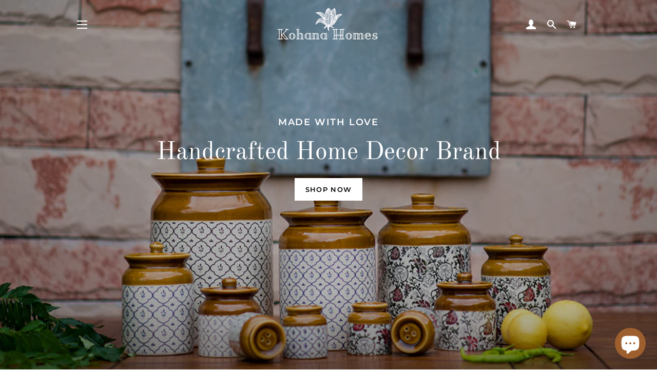

--- FILE ---
content_type: text/html; charset=utf-8
request_url: https://kohanahomes.com/?add-to-wishlist=22811
body_size: 20018
content:
<!doctype html>
<html class="no-js" lang="en">
<head>
  <meta name="facebook-domain-verification" content="rob2a8mxwgxther3xb4wzv8n083iue" />
<!-- Meta Pixel Code -->
<script>
  !function(f,b,e,v,n,t,s)
  {if(f.fbq)return;n=f.fbq=function(){n.callMethod?
  n.callMethod.apply(n,arguments):n.queue.push(arguments)};
  if(!f._fbq)f._fbq=n;n.push=n;n.loaded=!0;n.version='2.0';
  n.queue=[];t=b.createElement(e);t.async=!0;
  t.src=v;s=b.getElementsByTagName(e)[0];
  s.parentNode.insertBefore(t,s)}(window, document,'script',
  'https://connect.facebook.net/en_US/fbevents.js');
  fbq('init', '605978190964486');
  fbq('track', 'PageView');
</script>
<noscript><img height="1" width="1" style="display:none"
  src="https://www.facebook.com/tr?id=605978190964486&ev=PageView&noscript=1"
/></noscript>
<!-- End Meta Pixel Code -->
  <!-- Basic page needs ================================================== -->
  <meta charset="utf-8">
  <meta http-equiv="X-UA-Compatible" content="IE=edge,chrome=1">

  
    <link rel="shortcut icon" href="//kohanahomes.com/cdn/shop/files/Kohana_Logo_Transparent_32x32.png?v=1614751903" type="image/png" />
  

  <!-- Title and description ================================================== -->
  <title>
  Kohana Homes: Handcrafted Home Decor Brand
  </title>

  
  <meta name="description" content="Kohana Homes is a Home Decore brand and we create beautiful, handcrafted and curated products. Our range is inspired by Indian tradition, and designed with love for spaces you call home.">
  

  <!-- Helpers ================================================== -->
  <!-- /snippets/social-meta-tags.liquid -->




<meta property="og:site_name" content="Kohana Homes">
<meta property="og:url" content="https://kohanahomes.com/">
<meta property="og:title" content="Kohana Homes: Handcrafted Home Decor Brand">
<meta property="og:type" content="website">
<meta property="og:description" content="Kohana Homes is a Home Decore brand and we create beautiful, handcrafted and curated products. Our range is inspired by Indian tradition, and designed with love for spaces you call home.">

<meta property="og:image" content="http://kohanahomes.com/cdn/shop/files/logo-black-2_1200x1200.png?v=1614757244">
<meta property="og:image:secure_url" content="https://kohanahomes.com/cdn/shop/files/logo-black-2_1200x1200.png?v=1614757244">


<meta name="twitter:card" content="summary_large_image">
<meta name="twitter:title" content="Kohana Homes: Handcrafted Home Decor Brand">
<meta name="twitter:description" content="Kohana Homes is a Home Decore brand and we create beautiful, handcrafted and curated products. Our range is inspired by Indian tradition, and designed with love for spaces you call home.">

  <link rel="canonical" href="https://kohanahomes.com/">
  <meta name="viewport" content="width=device-width,initial-scale=1,shrink-to-fit=no">
  <meta name="theme-color" content="#1f2021">

  <!-- CSS ================================================== -->
  <link href="//kohanahomes.com/cdn/shop/t/2/assets/timber.scss.css?v=156098999611311438951757495053" rel="stylesheet" type="text/css" media="all" />
  <link href="//kohanahomes.com/cdn/shop/t/2/assets/theme.scss.css?v=56735424242768332241757495054" rel="stylesheet" type="text/css" media="all" />

  <!-- Sections ================================================== -->
  <script>
    window.theme = window.theme || {};
    theme.strings = {
      zoomClose: "Close (Esc)",
      zoomPrev: "Previous (Left arrow key)",
      zoomNext: "Next (Right arrow key)",
      moneyFormat: "Rs. {{amount}}",
      addressError: "Error looking up that address",
      addressNoResults: "No results for that address",
      addressQueryLimit: "You have exceeded the Google API usage limit. Consider upgrading to a \u003ca href=\"https:\/\/developers.google.com\/maps\/premium\/usage-limits\"\u003ePremium Plan\u003c\/a\u003e.",
      authError: "There was a problem authenticating your Google Maps account.",
      cartEmpty: "Your cart is currently empty.",
      cartCookie: "Enable cookies to use the shopping cart",
      cartSavings: "You're saving [savings]",
      productSlideLabel: "Slide [slide_number] of [slide_max]."
    };
    theme.settings = {
      cartType: "page",
      gridType: null
    };
  </script>

  <script src="//kohanahomes.com/cdn/shop/t/2/assets/jquery-2.2.3.min.js?v=58211863146907186831598972688" type="text/javascript"></script>

  <script src="//kohanahomes.com/cdn/shop/t/2/assets/lazysizes.min.js?v=155223123402716617051598972689" async="async"></script>

  <script src="//kohanahomes.com/cdn/shop/t/2/assets/theme.js?v=114295768192348641321598972700" defer="defer"></script>

  <!-- Header hook for plugins ================================================== -->
  <!-- starapps_scripts_start -->
<!-- This code is automatically managed by StarApps Studio -->
<!-- Please contact support@starapps.studio for any help -->

<!-- starapps_scripts_end -->
<script>window.performance && window.performance.mark && window.performance.mark('shopify.content_for_header.start');</script><meta name="google-site-verification" content="XBgwD6nW8GpbSY5f5WwMoN2Ju6MvUBRbC0pj4O68BUI">
<meta id="shopify-digital-wallet" name="shopify-digital-wallet" content="/47766110373/digital_wallets/dialog">
<script async="async" src="/checkouts/internal/preloads.js?locale=en-IN"></script>
<script id="shopify-features" type="application/json">{"accessToken":"b6695648f562b6536c44dfdd60d5d60c","betas":["rich-media-storefront-analytics"],"domain":"kohanahomes.com","predictiveSearch":true,"shopId":47766110373,"locale":"en"}</script>
<script>var Shopify = Shopify || {};
Shopify.shop = "kohanahomes.myshopify.com";
Shopify.locale = "en";
Shopify.currency = {"active":"INR","rate":"1.0"};
Shopify.country = "IN";
Shopify.theme = {"name":"Brooklyn","id":110367604901,"schema_name":"Brooklyn","schema_version":"17.0.2","theme_store_id":730,"role":"main"};
Shopify.theme.handle = "null";
Shopify.theme.style = {"id":null,"handle":null};
Shopify.cdnHost = "kohanahomes.com/cdn";
Shopify.routes = Shopify.routes || {};
Shopify.routes.root = "/";</script>
<script type="module">!function(o){(o.Shopify=o.Shopify||{}).modules=!0}(window);</script>
<script>!function(o){function n(){var o=[];function n(){o.push(Array.prototype.slice.apply(arguments))}return n.q=o,n}var t=o.Shopify=o.Shopify||{};t.loadFeatures=n(),t.autoloadFeatures=n()}(window);</script>
<script id="shop-js-analytics" type="application/json">{"pageType":"index"}</script>
<script defer="defer" async type="module" src="//kohanahomes.com/cdn/shopifycloud/shop-js/modules/v2/client.init-shop-cart-sync_WVOgQShq.en.esm.js"></script>
<script defer="defer" async type="module" src="//kohanahomes.com/cdn/shopifycloud/shop-js/modules/v2/chunk.common_C_13GLB1.esm.js"></script>
<script defer="defer" async type="module" src="//kohanahomes.com/cdn/shopifycloud/shop-js/modules/v2/chunk.modal_CLfMGd0m.esm.js"></script>
<script type="module">
  await import("//kohanahomes.com/cdn/shopifycloud/shop-js/modules/v2/client.init-shop-cart-sync_WVOgQShq.en.esm.js");
await import("//kohanahomes.com/cdn/shopifycloud/shop-js/modules/v2/chunk.common_C_13GLB1.esm.js");
await import("//kohanahomes.com/cdn/shopifycloud/shop-js/modules/v2/chunk.modal_CLfMGd0m.esm.js");

  window.Shopify.SignInWithShop?.initShopCartSync?.({"fedCMEnabled":true,"windoidEnabled":true});

</script>
<script>(function() {
  var isLoaded = false;
  function asyncLoad() {
    if (isLoaded) return;
    isLoaded = true;
    var urls = ["https:\/\/cdn.nfcube.com\/instafeed-9876ac9828a565135187200721aaf6a6.js?shop=kohanahomes.myshopify.com"];
    for (var i = 0; i < urls.length; i++) {
      var s = document.createElement('script');
      s.type = 'text/javascript';
      s.async = true;
      s.src = urls[i];
      var x = document.getElementsByTagName('script')[0];
      x.parentNode.insertBefore(s, x);
    }
  };
  if(window.attachEvent) {
    window.attachEvent('onload', asyncLoad);
  } else {
    window.addEventListener('load', asyncLoad, false);
  }
})();</script>
<script id="__st">var __st={"a":47766110373,"offset":-18000,"reqid":"f66d4f13-c72b-47a6-b033-23dee6933a63-1769650291","pageurl":"kohanahomes.com\/?add-to-wishlist=22811","u":"11bfd6777d1a","p":"home"};</script>
<script>window.ShopifyPaypalV4VisibilityTracking = true;</script>
<script id="captcha-bootstrap">!function(){'use strict';const t='contact',e='account',n='new_comment',o=[[t,t],['blogs',n],['comments',n],[t,'customer']],c=[[e,'customer_login'],[e,'guest_login'],[e,'recover_customer_password'],[e,'create_customer']],r=t=>t.map((([t,e])=>`form[action*='/${t}']:not([data-nocaptcha='true']) input[name='form_type'][value='${e}']`)).join(','),a=t=>()=>t?[...document.querySelectorAll(t)].map((t=>t.form)):[];function s(){const t=[...o],e=r(t);return a(e)}const i='password',u='form_key',d=['recaptcha-v3-token','g-recaptcha-response','h-captcha-response',i],f=()=>{try{return window.sessionStorage}catch{return}},m='__shopify_v',_=t=>t.elements[u];function p(t,e,n=!1){try{const o=window.sessionStorage,c=JSON.parse(o.getItem(e)),{data:r}=function(t){const{data:e,action:n}=t;return t[m]||n?{data:e,action:n}:{data:t,action:n}}(c);for(const[e,n]of Object.entries(r))t.elements[e]&&(t.elements[e].value=n);n&&o.removeItem(e)}catch(o){console.error('form repopulation failed',{error:o})}}const l='form_type',E='cptcha';function T(t){t.dataset[E]=!0}const w=window,h=w.document,L='Shopify',v='ce_forms',y='captcha';let A=!1;((t,e)=>{const n=(g='f06e6c50-85a8-45c8-87d0-21a2b65856fe',I='https://cdn.shopify.com/shopifycloud/storefront-forms-hcaptcha/ce_storefront_forms_captcha_hcaptcha.v1.5.2.iife.js',D={infoText:'Protected by hCaptcha',privacyText:'Privacy',termsText:'Terms'},(t,e,n)=>{const o=w[L][v],c=o.bindForm;if(c)return c(t,g,e,D).then(n);var r;o.q.push([[t,g,e,D],n]),r=I,A||(h.body.append(Object.assign(h.createElement('script'),{id:'captcha-provider',async:!0,src:r})),A=!0)});var g,I,D;w[L]=w[L]||{},w[L][v]=w[L][v]||{},w[L][v].q=[],w[L][y]=w[L][y]||{},w[L][y].protect=function(t,e){n(t,void 0,e),T(t)},Object.freeze(w[L][y]),function(t,e,n,w,h,L){const[v,y,A,g]=function(t,e,n){const i=e?o:[],u=t?c:[],d=[...i,...u],f=r(d),m=r(i),_=r(d.filter((([t,e])=>n.includes(e))));return[a(f),a(m),a(_),s()]}(w,h,L),I=t=>{const e=t.target;return e instanceof HTMLFormElement?e:e&&e.form},D=t=>v().includes(t);t.addEventListener('submit',(t=>{const e=I(t);if(!e)return;const n=D(e)&&!e.dataset.hcaptchaBound&&!e.dataset.recaptchaBound,o=_(e),c=g().includes(e)&&(!o||!o.value);(n||c)&&t.preventDefault(),c&&!n&&(function(t){try{if(!f())return;!function(t){const e=f();if(!e)return;const n=_(t);if(!n)return;const o=n.value;o&&e.removeItem(o)}(t);const e=Array.from(Array(32),(()=>Math.random().toString(36)[2])).join('');!function(t,e){_(t)||t.append(Object.assign(document.createElement('input'),{type:'hidden',name:u})),t.elements[u].value=e}(t,e),function(t,e){const n=f();if(!n)return;const o=[...t.querySelectorAll(`input[type='${i}']`)].map((({name:t})=>t)),c=[...d,...o],r={};for(const[a,s]of new FormData(t).entries())c.includes(a)||(r[a]=s);n.setItem(e,JSON.stringify({[m]:1,action:t.action,data:r}))}(t,e)}catch(e){console.error('failed to persist form',e)}}(e),e.submit())}));const S=(t,e)=>{t&&!t.dataset[E]&&(n(t,e.some((e=>e===t))),T(t))};for(const o of['focusin','change'])t.addEventListener(o,(t=>{const e=I(t);D(e)&&S(e,y())}));const B=e.get('form_key'),M=e.get(l),P=B&&M;t.addEventListener('DOMContentLoaded',(()=>{const t=y();if(P)for(const e of t)e.elements[l].value===M&&p(e,B);[...new Set([...A(),...v().filter((t=>'true'===t.dataset.shopifyCaptcha))])].forEach((e=>S(e,t)))}))}(h,new URLSearchParams(w.location.search),n,t,e,['guest_login'])})(!0,!0)}();</script>
<script integrity="sha256-4kQ18oKyAcykRKYeNunJcIwy7WH5gtpwJnB7kiuLZ1E=" data-source-attribution="shopify.loadfeatures" defer="defer" src="//kohanahomes.com/cdn/shopifycloud/storefront/assets/storefront/load_feature-a0a9edcb.js" crossorigin="anonymous"></script>
<script data-source-attribution="shopify.dynamic_checkout.dynamic.init">var Shopify=Shopify||{};Shopify.PaymentButton=Shopify.PaymentButton||{isStorefrontPortableWallets:!0,init:function(){window.Shopify.PaymentButton.init=function(){};var t=document.createElement("script");t.src="https://kohanahomes.com/cdn/shopifycloud/portable-wallets/latest/portable-wallets.en.js",t.type="module",document.head.appendChild(t)}};
</script>
<script data-source-attribution="shopify.dynamic_checkout.buyer_consent">
  function portableWalletsHideBuyerConsent(e){var t=document.getElementById("shopify-buyer-consent"),n=document.getElementById("shopify-subscription-policy-button");t&&n&&(t.classList.add("hidden"),t.setAttribute("aria-hidden","true"),n.removeEventListener("click",e))}function portableWalletsShowBuyerConsent(e){var t=document.getElementById("shopify-buyer-consent"),n=document.getElementById("shopify-subscription-policy-button");t&&n&&(t.classList.remove("hidden"),t.removeAttribute("aria-hidden"),n.addEventListener("click",e))}window.Shopify?.PaymentButton&&(window.Shopify.PaymentButton.hideBuyerConsent=portableWalletsHideBuyerConsent,window.Shopify.PaymentButton.showBuyerConsent=portableWalletsShowBuyerConsent);
</script>
<script data-source-attribution="shopify.dynamic_checkout.cart.bootstrap">document.addEventListener("DOMContentLoaded",(function(){function t(){return document.querySelector("shopify-accelerated-checkout-cart, shopify-accelerated-checkout")}if(t())Shopify.PaymentButton.init();else{new MutationObserver((function(e,n){t()&&(Shopify.PaymentButton.init(),n.disconnect())})).observe(document.body,{childList:!0,subtree:!0})}}));
</script>

<script>window.performance && window.performance.mark && window.performance.mark('shopify.content_for_header.end');</script>

  <script src="//kohanahomes.com/cdn/shop/t/2/assets/modernizr.min.js?v=21391054748206432451598972689" type="text/javascript"></script>

  
  

<script src="https://cdn.shopify.com/extensions/e8878072-2f6b-4e89-8082-94b04320908d/inbox-1254/assets/inbox-chat-loader.js" type="text/javascript" defer="defer"></script>
<link href="https://monorail-edge.shopifysvc.com" rel="dns-prefetch">
<script>(function(){if ("sendBeacon" in navigator && "performance" in window) {try {var session_token_from_headers = performance.getEntriesByType('navigation')[0].serverTiming.find(x => x.name == '_s').description;} catch {var session_token_from_headers = undefined;}var session_cookie_matches = document.cookie.match(/_shopify_s=([^;]*)/);var session_token_from_cookie = session_cookie_matches && session_cookie_matches.length === 2 ? session_cookie_matches[1] : "";var session_token = session_token_from_headers || session_token_from_cookie || "";function handle_abandonment_event(e) {var entries = performance.getEntries().filter(function(entry) {return /monorail-edge.shopifysvc.com/.test(entry.name);});if (!window.abandonment_tracked && entries.length === 0) {window.abandonment_tracked = true;var currentMs = Date.now();var navigation_start = performance.timing.navigationStart;var payload = {shop_id: 47766110373,url: window.location.href,navigation_start,duration: currentMs - navigation_start,session_token,page_type: "index"};window.navigator.sendBeacon("https://monorail-edge.shopifysvc.com/v1/produce", JSON.stringify({schema_id: "online_store_buyer_site_abandonment/1.1",payload: payload,metadata: {event_created_at_ms: currentMs,event_sent_at_ms: currentMs}}));}}window.addEventListener('pagehide', handle_abandonment_event);}}());</script>
<script id="web-pixels-manager-setup">(function e(e,d,r,n,o){if(void 0===o&&(o={}),!Boolean(null===(a=null===(i=window.Shopify)||void 0===i?void 0:i.analytics)||void 0===a?void 0:a.replayQueue)){var i,a;window.Shopify=window.Shopify||{};var t=window.Shopify;t.analytics=t.analytics||{};var s=t.analytics;s.replayQueue=[],s.publish=function(e,d,r){return s.replayQueue.push([e,d,r]),!0};try{self.performance.mark("wpm:start")}catch(e){}var l=function(){var e={modern:/Edge?\/(1{2}[4-9]|1[2-9]\d|[2-9]\d{2}|\d{4,})\.\d+(\.\d+|)|Firefox\/(1{2}[4-9]|1[2-9]\d|[2-9]\d{2}|\d{4,})\.\d+(\.\d+|)|Chrom(ium|e)\/(9{2}|\d{3,})\.\d+(\.\d+|)|(Maci|X1{2}).+ Version\/(15\.\d+|(1[6-9]|[2-9]\d|\d{3,})\.\d+)([,.]\d+|)( \(\w+\)|)( Mobile\/\w+|) Safari\/|Chrome.+OPR\/(9{2}|\d{3,})\.\d+\.\d+|(CPU[ +]OS|iPhone[ +]OS|CPU[ +]iPhone|CPU IPhone OS|CPU iPad OS)[ +]+(15[._]\d+|(1[6-9]|[2-9]\d|\d{3,})[._]\d+)([._]\d+|)|Android:?[ /-](13[3-9]|1[4-9]\d|[2-9]\d{2}|\d{4,})(\.\d+|)(\.\d+|)|Android.+Firefox\/(13[5-9]|1[4-9]\d|[2-9]\d{2}|\d{4,})\.\d+(\.\d+|)|Android.+Chrom(ium|e)\/(13[3-9]|1[4-9]\d|[2-9]\d{2}|\d{4,})\.\d+(\.\d+|)|SamsungBrowser\/([2-9]\d|\d{3,})\.\d+/,legacy:/Edge?\/(1[6-9]|[2-9]\d|\d{3,})\.\d+(\.\d+|)|Firefox\/(5[4-9]|[6-9]\d|\d{3,})\.\d+(\.\d+|)|Chrom(ium|e)\/(5[1-9]|[6-9]\d|\d{3,})\.\d+(\.\d+|)([\d.]+$|.*Safari\/(?![\d.]+ Edge\/[\d.]+$))|(Maci|X1{2}).+ Version\/(10\.\d+|(1[1-9]|[2-9]\d|\d{3,})\.\d+)([,.]\d+|)( \(\w+\)|)( Mobile\/\w+|) Safari\/|Chrome.+OPR\/(3[89]|[4-9]\d|\d{3,})\.\d+\.\d+|(CPU[ +]OS|iPhone[ +]OS|CPU[ +]iPhone|CPU IPhone OS|CPU iPad OS)[ +]+(10[._]\d+|(1[1-9]|[2-9]\d|\d{3,})[._]\d+)([._]\d+|)|Android:?[ /-](13[3-9]|1[4-9]\d|[2-9]\d{2}|\d{4,})(\.\d+|)(\.\d+|)|Mobile Safari.+OPR\/([89]\d|\d{3,})\.\d+\.\d+|Android.+Firefox\/(13[5-9]|1[4-9]\d|[2-9]\d{2}|\d{4,})\.\d+(\.\d+|)|Android.+Chrom(ium|e)\/(13[3-9]|1[4-9]\d|[2-9]\d{2}|\d{4,})\.\d+(\.\d+|)|Android.+(UC? ?Browser|UCWEB|U3)[ /]?(15\.([5-9]|\d{2,})|(1[6-9]|[2-9]\d|\d{3,})\.\d+)\.\d+|SamsungBrowser\/(5\.\d+|([6-9]|\d{2,})\.\d+)|Android.+MQ{2}Browser\/(14(\.(9|\d{2,})|)|(1[5-9]|[2-9]\d|\d{3,})(\.\d+|))(\.\d+|)|K[Aa][Ii]OS\/(3\.\d+|([4-9]|\d{2,})\.\d+)(\.\d+|)/},d=e.modern,r=e.legacy,n=navigator.userAgent;return n.match(d)?"modern":n.match(r)?"legacy":"unknown"}(),u="modern"===l?"modern":"legacy",c=(null!=n?n:{modern:"",legacy:""})[u],f=function(e){return[e.baseUrl,"/wpm","/b",e.hashVersion,"modern"===e.buildTarget?"m":"l",".js"].join("")}({baseUrl:d,hashVersion:r,buildTarget:u}),m=function(e){var d=e.version,r=e.bundleTarget,n=e.surface,o=e.pageUrl,i=e.monorailEndpoint;return{emit:function(e){var a=e.status,t=e.errorMsg,s=(new Date).getTime(),l=JSON.stringify({metadata:{event_sent_at_ms:s},events:[{schema_id:"web_pixels_manager_load/3.1",payload:{version:d,bundle_target:r,page_url:o,status:a,surface:n,error_msg:t},metadata:{event_created_at_ms:s}}]});if(!i)return console&&console.warn&&console.warn("[Web Pixels Manager] No Monorail endpoint provided, skipping logging."),!1;try{return self.navigator.sendBeacon.bind(self.navigator)(i,l)}catch(e){}var u=new XMLHttpRequest;try{return u.open("POST",i,!0),u.setRequestHeader("Content-Type","text/plain"),u.send(l),!0}catch(e){return console&&console.warn&&console.warn("[Web Pixels Manager] Got an unhandled error while logging to Monorail."),!1}}}}({version:r,bundleTarget:l,surface:e.surface,pageUrl:self.location.href,monorailEndpoint:e.monorailEndpoint});try{o.browserTarget=l,function(e){var d=e.src,r=e.async,n=void 0===r||r,o=e.onload,i=e.onerror,a=e.sri,t=e.scriptDataAttributes,s=void 0===t?{}:t,l=document.createElement("script"),u=document.querySelector("head"),c=document.querySelector("body");if(l.async=n,l.src=d,a&&(l.integrity=a,l.crossOrigin="anonymous"),s)for(var f in s)if(Object.prototype.hasOwnProperty.call(s,f))try{l.dataset[f]=s[f]}catch(e){}if(o&&l.addEventListener("load",o),i&&l.addEventListener("error",i),u)u.appendChild(l);else{if(!c)throw new Error("Did not find a head or body element to append the script");c.appendChild(l)}}({src:f,async:!0,onload:function(){if(!function(){var e,d;return Boolean(null===(d=null===(e=window.Shopify)||void 0===e?void 0:e.analytics)||void 0===d?void 0:d.initialized)}()){var d=window.webPixelsManager.init(e)||void 0;if(d){var r=window.Shopify.analytics;r.replayQueue.forEach((function(e){var r=e[0],n=e[1],o=e[2];d.publishCustomEvent(r,n,o)})),r.replayQueue=[],r.publish=d.publishCustomEvent,r.visitor=d.visitor,r.initialized=!0}}},onerror:function(){return m.emit({status:"failed",errorMsg:"".concat(f," has failed to load")})},sri:function(e){var d=/^sha384-[A-Za-z0-9+/=]+$/;return"string"==typeof e&&d.test(e)}(c)?c:"",scriptDataAttributes:o}),m.emit({status:"loading"})}catch(e){m.emit({status:"failed",errorMsg:(null==e?void 0:e.message)||"Unknown error"})}}})({shopId: 47766110373,storefrontBaseUrl: "https://kohanahomes.com",extensionsBaseUrl: "https://extensions.shopifycdn.com/cdn/shopifycloud/web-pixels-manager",monorailEndpoint: "https://monorail-edge.shopifysvc.com/unstable/produce_batch",surface: "storefront-renderer",enabledBetaFlags: ["2dca8a86"],webPixelsConfigList: [{"id":"1612906661","configuration":"{\"pixel_id\":\"1088568806693187\",\"pixel_type\":\"facebook_pixel\"}","eventPayloadVersion":"v1","runtimeContext":"OPEN","scriptVersion":"ca16bc87fe92b6042fbaa3acc2fbdaa6","type":"APP","apiClientId":2329312,"privacyPurposes":["ANALYTICS","MARKETING","SALE_OF_DATA"],"dataSharingAdjustments":{"protectedCustomerApprovalScopes":["read_customer_address","read_customer_email","read_customer_name","read_customer_personal_data","read_customer_phone"]}},{"id":"shopify-app-pixel","configuration":"{}","eventPayloadVersion":"v1","runtimeContext":"STRICT","scriptVersion":"0450","apiClientId":"shopify-pixel","type":"APP","privacyPurposes":["ANALYTICS","MARKETING"]},{"id":"shopify-custom-pixel","eventPayloadVersion":"v1","runtimeContext":"LAX","scriptVersion":"0450","apiClientId":"shopify-pixel","type":"CUSTOM","privacyPurposes":["ANALYTICS","MARKETING"]}],isMerchantRequest: false,initData: {"shop":{"name":"Kohana Homes","paymentSettings":{"currencyCode":"INR"},"myshopifyDomain":"kohanahomes.myshopify.com","countryCode":"IN","storefrontUrl":"https:\/\/kohanahomes.com"},"customer":null,"cart":null,"checkout":null,"productVariants":[],"purchasingCompany":null},},"https://kohanahomes.com/cdn","1d2a099fw23dfb22ep557258f5m7a2edbae",{"modern":"","legacy":""},{"shopId":"47766110373","storefrontBaseUrl":"https:\/\/kohanahomes.com","extensionBaseUrl":"https:\/\/extensions.shopifycdn.com\/cdn\/shopifycloud\/web-pixels-manager","surface":"storefront-renderer","enabledBetaFlags":"[\"2dca8a86\"]","isMerchantRequest":"false","hashVersion":"1d2a099fw23dfb22ep557258f5m7a2edbae","publish":"custom","events":"[[\"page_viewed\",{}]]"});</script><script>
  window.ShopifyAnalytics = window.ShopifyAnalytics || {};
  window.ShopifyAnalytics.meta = window.ShopifyAnalytics.meta || {};
  window.ShopifyAnalytics.meta.currency = 'INR';
  var meta = {"page":{"pageType":"home","requestId":"f66d4f13-c72b-47a6-b033-23dee6933a63-1769650291"}};
  for (var attr in meta) {
    window.ShopifyAnalytics.meta[attr] = meta[attr];
  }
</script>
<script class="analytics">
  (function () {
    var customDocumentWrite = function(content) {
      var jquery = null;

      if (window.jQuery) {
        jquery = window.jQuery;
      } else if (window.Checkout && window.Checkout.$) {
        jquery = window.Checkout.$;
      }

      if (jquery) {
        jquery('body').append(content);
      }
    };

    var hasLoggedConversion = function(token) {
      if (token) {
        return document.cookie.indexOf('loggedConversion=' + token) !== -1;
      }
      return false;
    }

    var setCookieIfConversion = function(token) {
      if (token) {
        var twoMonthsFromNow = new Date(Date.now());
        twoMonthsFromNow.setMonth(twoMonthsFromNow.getMonth() + 2);

        document.cookie = 'loggedConversion=' + token + '; expires=' + twoMonthsFromNow;
      }
    }

    var trekkie = window.ShopifyAnalytics.lib = window.trekkie = window.trekkie || [];
    if (trekkie.integrations) {
      return;
    }
    trekkie.methods = [
      'identify',
      'page',
      'ready',
      'track',
      'trackForm',
      'trackLink'
    ];
    trekkie.factory = function(method) {
      return function() {
        var args = Array.prototype.slice.call(arguments);
        args.unshift(method);
        trekkie.push(args);
        return trekkie;
      };
    };
    for (var i = 0; i < trekkie.methods.length; i++) {
      var key = trekkie.methods[i];
      trekkie[key] = trekkie.factory(key);
    }
    trekkie.load = function(config) {
      trekkie.config = config || {};
      trekkie.config.initialDocumentCookie = document.cookie;
      var first = document.getElementsByTagName('script')[0];
      var script = document.createElement('script');
      script.type = 'text/javascript';
      script.onerror = function(e) {
        var scriptFallback = document.createElement('script');
        scriptFallback.type = 'text/javascript';
        scriptFallback.onerror = function(error) {
                var Monorail = {
      produce: function produce(monorailDomain, schemaId, payload) {
        var currentMs = new Date().getTime();
        var event = {
          schema_id: schemaId,
          payload: payload,
          metadata: {
            event_created_at_ms: currentMs,
            event_sent_at_ms: currentMs
          }
        };
        return Monorail.sendRequest("https://" + monorailDomain + "/v1/produce", JSON.stringify(event));
      },
      sendRequest: function sendRequest(endpointUrl, payload) {
        // Try the sendBeacon API
        if (window && window.navigator && typeof window.navigator.sendBeacon === 'function' && typeof window.Blob === 'function' && !Monorail.isIos12()) {
          var blobData = new window.Blob([payload], {
            type: 'text/plain'
          });

          if (window.navigator.sendBeacon(endpointUrl, blobData)) {
            return true;
          } // sendBeacon was not successful

        } // XHR beacon

        var xhr = new XMLHttpRequest();

        try {
          xhr.open('POST', endpointUrl);
          xhr.setRequestHeader('Content-Type', 'text/plain');
          xhr.send(payload);
        } catch (e) {
          console.log(e);
        }

        return false;
      },
      isIos12: function isIos12() {
        return window.navigator.userAgent.lastIndexOf('iPhone; CPU iPhone OS 12_') !== -1 || window.navigator.userAgent.lastIndexOf('iPad; CPU OS 12_') !== -1;
      }
    };
    Monorail.produce('monorail-edge.shopifysvc.com',
      'trekkie_storefront_load_errors/1.1',
      {shop_id: 47766110373,
      theme_id: 110367604901,
      app_name: "storefront",
      context_url: window.location.href,
      source_url: "//kohanahomes.com/cdn/s/trekkie.storefront.a804e9514e4efded663580eddd6991fcc12b5451.min.js"});

        };
        scriptFallback.async = true;
        scriptFallback.src = '//kohanahomes.com/cdn/s/trekkie.storefront.a804e9514e4efded663580eddd6991fcc12b5451.min.js';
        first.parentNode.insertBefore(scriptFallback, first);
      };
      script.async = true;
      script.src = '//kohanahomes.com/cdn/s/trekkie.storefront.a804e9514e4efded663580eddd6991fcc12b5451.min.js';
      first.parentNode.insertBefore(script, first);
    };
    trekkie.load(
      {"Trekkie":{"appName":"storefront","development":false,"defaultAttributes":{"shopId":47766110373,"isMerchantRequest":null,"themeId":110367604901,"themeCityHash":"14358458573711266140","contentLanguage":"en","currency":"INR","eventMetadataId":"277d5792-7370-4c3f-91e7-328de3b8275e"},"isServerSideCookieWritingEnabled":true,"monorailRegion":"shop_domain","enabledBetaFlags":["65f19447","b5387b81"]},"Session Attribution":{},"S2S":{"facebookCapiEnabled":true,"source":"trekkie-storefront-renderer","apiClientId":580111}}
    );

    var loaded = false;
    trekkie.ready(function() {
      if (loaded) return;
      loaded = true;

      window.ShopifyAnalytics.lib = window.trekkie;

      var originalDocumentWrite = document.write;
      document.write = customDocumentWrite;
      try { window.ShopifyAnalytics.merchantGoogleAnalytics.call(this); } catch(error) {};
      document.write = originalDocumentWrite;

      window.ShopifyAnalytics.lib.page(null,{"pageType":"home","requestId":"f66d4f13-c72b-47a6-b033-23dee6933a63-1769650291","shopifyEmitted":true});

      var match = window.location.pathname.match(/checkouts\/(.+)\/(thank_you|post_purchase)/)
      var token = match? match[1]: undefined;
      if (!hasLoggedConversion(token)) {
        setCookieIfConversion(token);
        
      }
    });


        var eventsListenerScript = document.createElement('script');
        eventsListenerScript.async = true;
        eventsListenerScript.src = "//kohanahomes.com/cdn/shopifycloud/storefront/assets/shop_events_listener-3da45d37.js";
        document.getElementsByTagName('head')[0].appendChild(eventsListenerScript);

})();</script>
<script
  defer
  src="https://kohanahomes.com/cdn/shopifycloud/perf-kit/shopify-perf-kit-3.1.0.min.js"
  data-application="storefront-renderer"
  data-shop-id="47766110373"
  data-render-region="gcp-us-east1"
  data-page-type="index"
  data-theme-instance-id="110367604901"
  data-theme-name="Brooklyn"
  data-theme-version="17.0.2"
  data-monorail-region="shop_domain"
  data-resource-timing-sampling-rate="10"
  data-shs="true"
  data-shs-beacon="true"
  data-shs-export-with-fetch="true"
  data-shs-logs-sample-rate="1"
  data-shs-beacon-endpoint="https://kohanahomes.com/api/collect"
></script>
</head>


<body id="kohana-homes-handcrafted-home-decor-brand" class="template-index">

  <div id="shopify-section-header" class="shopify-section"><style data-shopify>.header-wrapper.header-wrapper--transparent .site-nav__link,
    .header-wrapper.header-wrapper--transparent .site-header__logo a {
      color: #ffffff;
    }

    .header-wrapper.header-wrapper--transparent .site-header__logo a:hover,
    .header-wrapper.header-wrapper--transparent .site-nav__link:hover,
    .header-wrapper.header-wrapper--transparent .site-nav__link:focus,
    .header-wrapper.header-wrapper--transparent .site-header__logo a:focus {
      color: rgba(255, 255, 255, 0.75);
    }

    .header-wrapper.header-wrapper--transparent .site-nav--has-dropdown.nav-hover > .site-nav__link {
      color: #000000;
    }

    .header-wrapper.header-wrapper--transparent .burger-icon,
    .header-wrapper.header-wrapper--transparent .site-nav__link:hover .burger-icon {
      background: #ffffff;
    }.header-wrapper .site-nav__link,
  .header-wrapper .site-header__logo a,
  .header-wrapper .site-nav__dropdown-link,
  .header-wrapper .site-nav--has-dropdown > a.nav-focus,
  .header-wrapper .site-nav--has-dropdown.nav-hover > a,
  .header-wrapper .site-nav--has-dropdown:hover > a {
    color: #000000;
  }

  .header-wrapper .site-header__logo a:hover,
  .header-wrapper .site-header__logo a:focus,
  .header-wrapper .site-nav__link:hover,
  .header-wrapper .site-nav__link:focus,
  .header-wrapper .site-nav--has-dropdown a:hover,
  .header-wrapper .site-nav--has-dropdown > a.nav-focus:hover,
  .header-wrapper .site-nav--has-dropdown > a.nav-focus:focus,
  .header-wrapper .site-nav--has-dropdown .site-nav__link:hover,
  .header-wrapper .site-nav--has-dropdown .site-nav__link:focus,
  .header-wrapper .site-nav--has-dropdown.nav-hover > a:hover,
  .header-wrapper .site-nav__dropdown a:focus {
    color: rgba(0, 0, 0, 0.75);
  }

  .header-wrapper .burger-icon,
  .header-wrapper .site-nav--has-dropdown:hover > a:before,
  .header-wrapper .site-nav--has-dropdown > a.nav-focus:before,
  .header-wrapper .site-nav--has-dropdown.nav-hover > a:before {
    background: #000000;
  }

  .header-wrapper .site-nav__link:hover .burger-icon {
    background: rgba(0, 0, 0, 0.75);
  }

  .site-header__logo img {
    max-width: 200px;
  }

  @media screen and (max-width: 768px) {
    .site-header__logo img {
      max-width: 100%;
    }
  }</style><div data-section-id="header" data-section-type="header-section" data-template="index">
  <div id="NavDrawer" class="drawer drawer--left">
      <div class="drawer__inner drawer-left__inner">

    
      <!-- /snippets/search-bar.liquid -->





<form action="/search" method="get" class="input-group search-bar search-bar--drawer" role="search">
  
  <input type="search" name="q" value="" placeholder="Search our store" class="input-group-field" aria-label="Search our store">
  <span class="input-group-btn">
    <button type="submit" class="btn--secondary icon-fallback-text">
      <span class="icon icon-search" aria-hidden="true"></span>
      <span class="fallback-text">Search</span>
    </button>
  </span>
</form>

    

    <ul class="mobile-nav">
      
        

          <li class="mobile-nav__item">
            <a
              href="/"
              class="mobile-nav__link"
              >
                Home
            </a>
          </li>

        
      
        
          <li class="mobile-nav__item">
            <div class="mobile-nav__has-sublist">
              <a
                href="/collections/kitchen-and-dining"
                class="mobile-nav__link"
                id="Label-2"
                >Kitchen and Dining</a>
              <div class="mobile-nav__toggle">
                <button type="button" class="mobile-nav__toggle-btn icon-fallback-text" aria-controls="Linklist-2" aria-expanded="false">
                  <span class="icon-fallback-text mobile-nav__toggle-open">
                    <span class="icon icon-plus" aria-hidden="true"></span>
                    <span class="fallback-text">Expand submenu Kitchen and Dining</span>
                  </span>
                  <span class="icon-fallback-text mobile-nav__toggle-close">
                    <span class="icon icon-minus" aria-hidden="true"></span>
                    <span class="fallback-text">Collapse submenu Kitchen and Dining</span>
                  </span>
                </button>
              </div>
            </div>
            <ul class="mobile-nav__sublist" id="Linklist-2" aria-labelledby="Label-2" role="navigation">
              
              
                
                <li class="mobile-nav__item">
                  <a
                    href="/collections/jars-containers"
                    class="mobile-nav__link"
                    >
                      Jars &amp; Containers
                  </a>
                </li>
                
              
                
                <li class="mobile-nav__item">
                  <a
                    href="/collections/serveware"
                    class="mobile-nav__link"
                    >
                      Serveware
                  </a>
                </li>
                
              
                
                <li class="mobile-nav__item">
                  <a
                    href="/collections/flatware"
                    class="mobile-nav__link"
                    >
                      Flatware
                  </a>
                </li>
                
              
                
                <li class="mobile-nav__item">
                  <a
                    href="/collections/drinkware"
                    class="mobile-nav__link"
                    >
                      Drinkware
                  </a>
                </li>
                
              
                
                <li class="mobile-nav__item">
                  <a
                    href="/collections/baskets"
                    class="mobile-nav__link"
                    >
                      Baskets
                  </a>
                </li>
                
              
            </ul>
          </li>

          
      
        
          <li class="mobile-nav__item">
            <div class="mobile-nav__has-sublist">
              <a
                href="/collections/candles-and-aromatherapy"
                class="mobile-nav__link"
                id="Label-3"
                >Candles and Aromatherapy</a>
              <div class="mobile-nav__toggle">
                <button type="button" class="mobile-nav__toggle-btn icon-fallback-text" aria-controls="Linklist-3" aria-expanded="false">
                  <span class="icon-fallback-text mobile-nav__toggle-open">
                    <span class="icon icon-plus" aria-hidden="true"></span>
                    <span class="fallback-text">Expand submenu Candles and Aromatherapy</span>
                  </span>
                  <span class="icon-fallback-text mobile-nav__toggle-close">
                    <span class="icon icon-minus" aria-hidden="true"></span>
                    <span class="fallback-text">Collapse submenu Candles and Aromatherapy</span>
                  </span>
                </button>
              </div>
            </div>
            <ul class="mobile-nav__sublist" id="Linklist-3" aria-labelledby="Label-3" role="navigation">
              
              
                
                <li class="mobile-nav__item">
                  <a
                    href="/collections/candles"
                    class="mobile-nav__link"
                    >
                      Candles
                  </a>
                </li>
                
              
                
                <li class="mobile-nav__item">
                  <a
                    href="/collections/aromatherapy"
                    class="mobile-nav__link"
                    >
                      Aromatherapy
                  </a>
                </li>
                
              
            </ul>
          </li>

          
      
        

          <li class="mobile-nav__item">
            <a
              href="/collections/lighting"
              class="mobile-nav__link"
              >
                Lighting
            </a>
          </li>

        
      
        

          <li class="mobile-nav__item">
            <a
              href="/collections/garden-decor"
              class="mobile-nav__link"
              >
                Garden Decor
            </a>
          </li>

        
      
        

          <li class="mobile-nav__item">
            <a
              href="/pages/about-us"
              class="mobile-nav__link"
              >
                About Us
            </a>
          </li>

        
      
        

          <li class="mobile-nav__item">
            <a
              href="/pages/about-the-founder"
              class="mobile-nav__link"
              >
                Story
            </a>
          </li>

        
      
      
      <li class="mobile-nav__spacer"></li>

      
      
        
          <li class="mobile-nav__item mobile-nav__item--secondary">
            <a href="https://shopify.com/47766110373/account?locale=en&amp;region_country=IN" id="customer_login_link">Log In</a>
          </li>
          <li class="mobile-nav__item mobile-nav__item--secondary">
            <a href="https://shopify.com/47766110373/account?locale=en" id="customer_register_link">Create Account</a>
          </li>
        
      
      
    </ul>
    <!-- //mobile-nav -->
  </div>


  </div>
  <div class="header-container drawer__header-container">
    <div class="header-wrapper" data-header-wrapper>
      

      <header class="site-header" role="banner" data-transparent-header="true">
        <div class="wrapper">
          <div class="grid--full grid--table">
            <div class="grid__item large--hide large--one-sixth one-quarter">
              <div class="site-nav--open site-nav--mobile">
                <button type="button" class="icon-fallback-text site-nav__link site-nav__link--burger js-drawer-open-button-left" aria-controls="NavDrawer">
                  <span class="burger-icon burger-icon--top"></span>
                  <span class="burger-icon burger-icon--mid"></span>
                  <span class="burger-icon burger-icon--bottom"></span>
                  <span class="fallback-text">Site navigation</span>
                </button>
              </div>
            </div>
            <div class="grid__item large--one-third medium-down--one-half">
              
              
                <h1 class="site-header__logo large--left" itemscope itemtype="http://schema.org/Organization">
              
                

                <a href="/" itemprop="url" class="site-header__logo-link">
                  
                    <img class="site-header__logo-image" src="//kohanahomes.com/cdn/shop/files/logo-black-2_200x.png?v=1614757244" srcset="//kohanahomes.com/cdn/shop/files/logo-black-2_200x.png?v=1614757244 1x, //kohanahomes.com/cdn/shop/files/logo-black-2_200x@2x.png?v=1614757244 2x" alt="Home Decor Brand" itemprop="logo">

                    
                      

                      <img class="site-header__logo-image site-header__logo-image--transparent" src="//kohanahomes.com/cdn/shop/files/My_Post_1_200x.png?v=1614753219" srcset="//kohanahomes.com/cdn/shop/files/My_Post_1_200x.png?v=1614753219 1x, //kohanahomes.com/cdn/shop/files/My_Post_1_200x@2x.png?v=1614753219 2x" alt="Home Decor Brand" itemprop="logo">
                    
                  
                </a>
              
                </h1>
              
            </div>
            <nav class="grid__item large--two-thirds large--text-right medium-down--hide" role="navigation">
              
              <!-- begin site-nav -->
              <ul class="site-nav" id="AccessibleNav">
                
                  
                    <li class="site-nav__item site-nav--active">
                      <a
                        href="/"
                        class="site-nav__link"
                        data-meganav-type="child"
                        >
                          Home
                      </a>
                    </li>
                  
                
                  
                  
                    <li
                      class="site-nav__item site-nav--has-dropdown "
                      aria-haspopup="true"
                      data-meganav-type="parent">
                      <a
                        href="/collections/kitchen-and-dining"
                        class="site-nav__link"
                        data-meganav-type="parent"
                        aria-controls="MenuParent-2"
                        aria-expanded="false"
                        >
                          Kitchen and Dining
                          <span class="icon icon-arrow-down" aria-hidden="true"></span>
                      </a>
                      <ul
                        id="MenuParent-2"
                        class="site-nav__dropdown "
                        data-meganav-dropdown>
                        
                          
                            <li>
                              <a
                                href="/collections/jars-containers"
                                class="site-nav__dropdown-link"
                                data-meganav-type="child"
                                
                                tabindex="-1">
                                  Jars &amp; Containers
                              </a>
                            </li>
                          
                        
                          
                            <li>
                              <a
                                href="/collections/serveware"
                                class="site-nav__dropdown-link"
                                data-meganav-type="child"
                                
                                tabindex="-1">
                                  Serveware
                              </a>
                            </li>
                          
                        
                          
                            <li>
                              <a
                                href="/collections/flatware"
                                class="site-nav__dropdown-link"
                                data-meganav-type="child"
                                
                                tabindex="-1">
                                  Flatware
                              </a>
                            </li>
                          
                        
                          
                            <li>
                              <a
                                href="/collections/drinkware"
                                class="site-nav__dropdown-link"
                                data-meganav-type="child"
                                
                                tabindex="-1">
                                  Drinkware
                              </a>
                            </li>
                          
                        
                          
                            <li>
                              <a
                                href="/collections/baskets"
                                class="site-nav__dropdown-link"
                                data-meganav-type="child"
                                
                                tabindex="-1">
                                  Baskets
                              </a>
                            </li>
                          
                        
                      </ul>
                    </li>
                  
                
                  
                  
                    <li
                      class="site-nav__item site-nav--has-dropdown "
                      aria-haspopup="true"
                      data-meganav-type="parent">
                      <a
                        href="/collections/candles-and-aromatherapy"
                        class="site-nav__link"
                        data-meganav-type="parent"
                        aria-controls="MenuParent-3"
                        aria-expanded="false"
                        >
                          Candles and Aromatherapy
                          <span class="icon icon-arrow-down" aria-hidden="true"></span>
                      </a>
                      <ul
                        id="MenuParent-3"
                        class="site-nav__dropdown "
                        data-meganav-dropdown>
                        
                          
                            <li>
                              <a
                                href="/collections/candles"
                                class="site-nav__dropdown-link"
                                data-meganav-type="child"
                                
                                tabindex="-1">
                                  Candles
                              </a>
                            </li>
                          
                        
                          
                            <li>
                              <a
                                href="/collections/aromatherapy"
                                class="site-nav__dropdown-link"
                                data-meganav-type="child"
                                
                                tabindex="-1">
                                  Aromatherapy
                              </a>
                            </li>
                          
                        
                      </ul>
                    </li>
                  
                
                  
                    <li class="site-nav__item">
                      <a
                        href="/collections/lighting"
                        class="site-nav__link"
                        data-meganav-type="child"
                        >
                          Lighting
                      </a>
                    </li>
                  
                
                  
                    <li class="site-nav__item">
                      <a
                        href="/collections/garden-decor"
                        class="site-nav__link"
                        data-meganav-type="child"
                        >
                          Garden Decor
                      </a>
                    </li>
                  
                
                  
                    <li class="site-nav__item">
                      <a
                        href="/pages/about-us"
                        class="site-nav__link"
                        data-meganav-type="child"
                        >
                          About Us
                      </a>
                    </li>
                  
                
                  
                    <li class="site-nav__item">
                      <a
                        href="/pages/about-the-founder"
                        class="site-nav__link"
                        data-meganav-type="child"
                        >
                          Story
                      </a>
                    </li>
                  
                

                
                
                  <li class="site-nav__item site-nav__expanded-item site-nav__item--compressed">
                    <a class="site-nav__link site-nav__link--icon" href="/account">
                      <span class="icon-fallback-text">
                        <span class="icon icon-customer" aria-hidden="true"></span>
                        <span class="fallback-text">
                          
                            Log In
                          
                        </span>
                      </span>
                    </a>
                  </li>
                

                
                  
                  
                  <li class="site-nav__item site-nav__item--compressed">
                    <a href="/search" class="site-nav__link site-nav__link--icon js-toggle-search-modal" data-mfp-src="#SearchModal">
                      <span class="icon-fallback-text">
                        <span class="icon icon-search" aria-hidden="true"></span>
                        <span class="fallback-text">Search</span>
                      </span>
                    </a>
                  </li>
                

                <li class="site-nav__item site-nav__item--compressed">
                  <a href="/cart" class="site-nav__link site-nav__link--icon cart-link js-drawer-open-button-right" aria-controls="CartDrawer">
                    <span class="icon-fallback-text">
                      <span class="icon icon-cart" aria-hidden="true"></span>
                      <span class="fallback-text">Cart</span>
                    </span>
                    <span class="cart-link__bubble"></span>
                  </a>
                </li>

              </ul>
              <!-- //site-nav -->
            </nav>
            <div class="grid__item large--hide one-quarter">
              <div class="site-nav--mobile text-right">
                <a href="/cart" class="site-nav__link cart-link js-drawer-open-button-right" aria-controls="CartDrawer">
                  <span class="icon-fallback-text">
                    <span class="icon icon-cart" aria-hidden="true"></span>
                    <span class="fallback-text">Cart</span>
                  </span>
                  <span class="cart-link__bubble"></span>
                </a>
              </div>
            </div>
          </div>

        </div>
      </header>
    </div>
  </div>
</div>




</div>

  <div id="CartDrawer" class="drawer drawer--right drawer--has-fixed-footer">
    <div class="drawer__fixed-header">
      <div class="drawer__header">
        <div class="drawer__title">Your cart</div>
        <div class="drawer__close">
          <button type="button" class="icon-fallback-text drawer__close-button js-drawer-close">
            <span class="icon icon-x" aria-hidden="true"></span>
            <span class="fallback-text">Close Cart</span>
          </button>
        </div>
      </div>
    </div>
    <div class="drawer__inner">
      <div id="CartContainer" class="drawer__cart"></div>
    </div>
  </div>

  <div id="PageContainer" class="page-container">
    <main class="main-content" role="main">
      
        <!-- /templates/index.liquid -->

<div class="index-sections" data-sections-wrapper>
  <!-- BEGIN content_for_index --><div id="shopify-section-slideshow" class="shopify-section index-section index-slideshow-section shopify-section--full-width"><div id="HeroWrapper-slideshow" data-section-id="slideshow" data-section-type="slideshow-section"><div class="hero-slideshow hero"
         id="Hero-slideshow"
         aria-label="slideshow"
         aria-describedby="a11y-slideshow-info"
         tabindex="-1"
         role="region"
         data-autoplay="false"
         data-autoplayspeed="5000"
         data-adapt="false"
         data-slide-nav-a11y="Load slide [slide_number]"
         data-slide-nav-active-a11y="Slide [slide_number], current"
         data-slide-index="0"><style data-shopify>#HeroWrapper-slideshow .hero--color-0 .hero__pause,
          #HeroWrapper-slideshow .hero--color-0 .hero__pause .icon:before,
          #HeroWrapper-slideshow .hero--color-0 .slick-prev .icon:before,
          #HeroWrapper-slideshow .hero--color-0 .slick-next .icon:before,
          #HeroWrapper-slideshow .hero--color-0 .slide--slideshow-0 {
            color: #ffffff;
          }
          #HeroWrapper-slideshow .hero--color-0 .slick-dots li a:before {
            background: transparent;
            border-color: #ffffff;
          }
          #HeroWrapper-slideshow .hero--color-0 li.slick-active a:before {
            background: #ffffff;
            border-color: transparent;
          }
          #HeroWrapper-slideshow .hero--color-0 .hero__pause .icon {
            fill: #ffffff;
          }
          #HeroWrapper-slideshow .slide--slideshow-0 .hero__text-wrap {
            text-align: center
          }</style><style data-shopify>.slide--slideshow-0 .slideshow__overlay:before {background-image: linear-gradient(to bottom,
                                                rgba(0, 0, 0, 0.25),
                                                rgba(0, 0, 0, 0.25) calc(100% - 150px),
                                                rgba(0, 0, 0, 0.38) calc(100% - 60px),
                                                rgba(0, 0, 0, 0.5));
            }</style><div class="hero__slide slide--slideshow-0"
              data-hero-slide
              ><noscript><div class="hero__image-no-js" style="background-image: url('//kohanahomes.com/cdn/shop/files/HAM0244_resized_2048x.jpg?v=1614753222');"></div></noscript><img class="hero__image hero__image--slideshow-0 lazyload fade-in"src="//kohanahomes.com/cdn/shop/files/HAM0244_resized_300x.jpg?v=1614753222"data-src="//kohanahomes.com/cdn/shop/files/HAM0244_resized_{width}x.jpg?v=1614753222"
              data-widths="[540, 720, 900, 1080, 1296, 1512, 1728, 1944, 2048, 4472]"
              data-aspectratio="2.1818181818181817"
              data-sizes="auto"
              data-parent-fit="cover"
              data-hero-image
              alt="Home Decor Store"
              style="object-position: center center"><div class="hero__text-wrap slideshow__overlay">
            <div class="hero__text-align wrapper">
              <div class="hero__text-content" data-hero-text-content><p class="hero__subtitle">
                    Made with Love
                  </p><h2 class="hero__title h1">
                    Handcrafted Home Decor Brand
                  </h2><a href="/collections" style="color: #000000; background-color: #ffffff" class="btn hero__cta">
                    Shop now
                  </a></div>
            </div>
          </div>
        </div></div></div>


</div><div id="shopify-section-featured_products_m4D8fY" class="shopify-section"><div id="CollectionSection" data-section-id="featured_products_m4D8fY" data-section-type="collection-template" data-grid-type="grid">
  <div class="wrapper">
    
      <div class="section-header text-center">
        <h2 class="h1 section-header__title">New Arrivals</h2>
        <hr class="hr--small">
      </div>
    

    <div class="grid-uniform">

      

      

        

          
          
            <!-- /snippets/product-grid-item.liquid -->















<div class="grid__item grid-product medium--one-half large--one-third">
  <div class="grid-product__wrapper">
    <div class="grid-product__image-wrapper">
      <a class="grid-product__image-link grid-product__image-link--loading" href="/products/brass-mukwas-box" data-image-link>
        
          <style>
  

  @media screen and (min-width: 591px) { 
    .ProductImage-33232526573733 {
      max-width: 415.0px;
      max-height: 415px;
    }
    #ProductImageWrapper-33232526573733 {
      max-width: 415.0px;
    }
   } 

  
    
    @media screen and (max-width: 590px) {
      .ProductImage-33232526573733 {
        max-width: 295.0px;
      }
      #ProductImageWrapper-33232526573733 {
        max-width: 295.0px;
      }
    }
  
</style>

          <div id="ProductImageWrapper-33232526573733" class="product--wrapper">
            <div style="padding-top:100.0%;">
              <img class="product--image lazyload ProductImage-33232526573733"
                   data-src="//kohanahomes.com/cdn/shop/files/KH-KHATIR_MUKHWAS_BOX_01_1_{width}x.png?v=1757234044"
                   data-widths="[180, 370, 590, 740, 900, 1080, 1296, 1512, 1728, 2048]"
                   data-aspectratio="1.0"
                   data-sizes="auto"
                   alt=""
                   data-image>
            </div>
          </div>
          <noscript>
            <img class="grid-product__image" src="//kohanahomes.com/cdn/shop/files/KH-KHATIR_MUKHWAS_BOX_01_1_1024x.png?v=1757234044" alt="">
          </noscript>
        
      </a>
      
    </div>

    <a href="/products/brass-mukwas-box" class="grid-product__meta">
      <span class="grid-product__title">Khatir Brass Mukhwas Box</span>
      <span class="grid-product__price-wrap">
        <span class="long-dash">—</span>
        <span class="grid-product__price">
          
             <span class="visually-hidden">Regular price</span>
          
          
            Rs. 1,299
          
        </span></span>
      
    </a>
  </div>
</div>

          
            <!-- /snippets/product-grid-item.liquid -->















<div class="grid__item grid-product medium--one-half large--one-third">
  <div class="grid-product__wrapper">
    <div class="grid-product__image-wrapper">
      <a class="grid-product__image-link grid-product__image-link--loading" href="/products/wooden-cutlery-holder" data-image-link>
        
          <style>
  

  @media screen and (min-width: 591px) { 
    .ProductImage-33232558227621 {
      max-width: 415.0px;
      max-height: 415px;
    }
    #ProductImageWrapper-33232558227621 {
      max-width: 415.0px;
    }
   } 

  
    
    @media screen and (max-width: 590px) {
      .ProductImage-33232558227621 {
        max-width: 295.0px;
      }
      #ProductImageWrapper-33232558227621 {
        max-width: 295.0px;
      }
    }
  
</style>

          <div id="ProductImageWrapper-33232558227621" class="product--wrapper">
            <div style="padding-top:100.0%;">
              <img class="product--image lazyload ProductImage-33232558227621"
                   data-src="//kohanahomes.com/cdn/shop/files/KH-WOODEN_CUTLERY_HOLDER_01_1_{width}x.png?v=1757234287"
                   data-widths="[180, 370, 590, 740, 900, 1080, 1296, 1512, 1728, 2048]"
                   data-aspectratio="1.0"
                   data-sizes="auto"
                   alt=""
                   data-image>
            </div>
          </div>
          <noscript>
            <img class="grid-product__image" src="//kohanahomes.com/cdn/shop/files/KH-WOODEN_CUTLERY_HOLDER_01_1_1024x.png?v=1757234287" alt="">
          </noscript>
        
      </a>
      
    </div>

    <a href="/products/wooden-cutlery-holder" class="grid-product__meta">
      <span class="grid-product__title">Woodcraft Cutlery Holder</span>
      <span class="grid-product__price-wrap">
        <span class="long-dash">—</span>
        <span class="grid-product__price">
          
             <span class="visually-hidden">Regular price</span>
          
          
            Rs. 950
          
        </span></span>
      
    </a>
  </div>
</div>

          
            <!-- /snippets/product-grid-item.liquid -->















<div class="grid__item grid-product medium--one-half large--one-third">
  <div class="grid-product__wrapper">
    <div class="grid-product__image-wrapper">
      <a class="grid-product__image-link grid-product__image-link--loading" href="/products/saman-candle-holder" data-image-link>
        
          <style>
  

  @media screen and (min-width: 591px) { 
    .ProductImage-33232694378661 {
      max-width: 328.54166666666663px;
      max-height: 415px;
    }
    #ProductImageWrapper-33232694378661 {
      max-width: 328.54166666666663px;
    }
   } 

  
    
    @media screen and (max-width: 590px) {
      .ProductImage-33232694378661 {
        max-width: 233.54166666666666px;
      }
      #ProductImageWrapper-33232694378661 {
        max-width: 233.54166666666666px;
      }
    }
  
</style>

          <div id="ProductImageWrapper-33232694378661" class="product--wrapper">
            <div style="padding-top:126.31578947368423%;">
              <img class="product--image lazyload ProductImage-33232694378661"
                   data-src="//kohanahomes.com/cdn/shop/files/KH-SAMANCANDLEHOLDER01_3c27a2f7-b56f-4e21-bda7-0dcf58330569_{width}x.png?v=1757237677"
                   data-widths="[180, 370, 590, 740, 900, 1080, 1296, 1512, 1728, 2048]"
                   data-aspectratio="0.7916666666666666"
                   data-sizes="auto"
                   alt=""
                   data-image>
            </div>
          </div>
          <noscript>
            <img class="grid-product__image" src="//kohanahomes.com/cdn/shop/files/KH-SAMANCANDLEHOLDER01_3c27a2f7-b56f-4e21-bda7-0dcf58330569_1024x.png?v=1757237677" alt="">
          </noscript>
        
      </a>
      
    </div>

    <a href="/products/saman-candle-holder" class="grid-product__meta">
      <span class="grid-product__title">Saman Candle Holder</span>
      <span class="grid-product__price-wrap">
        <span class="long-dash">—</span>
        <span class="grid-product__price">
          
             <span class="visually-hidden">Regular price</span>
          
          
            Rs. 1,399
          
        </span></span>
      
    </a>
  </div>
</div>

          
            <!-- /snippets/product-grid-item.liquid -->















<div class="grid__item grid-product medium--one-half large--one-third">
  <div class="grid-product__wrapper">
    <div class="grid-product__image-wrapper">
      <a class="grid-product__image-link grid-product__image-link--loading" href="/products/rainbow-ceramic-airtight-jars" data-image-link>
        
          <style>
  

  @media screen and (min-width: 591px) { 
    .ProductImage-33232744382629 {
      max-width: 415.0px;
      max-height: 415px;
    }
    #ProductImageWrapper-33232744382629 {
      max-width: 415.0px;
    }
   } 

  
    
    @media screen and (max-width: 590px) {
      .ProductImage-33232744382629 {
        max-width: 295.0px;
      }
      #ProductImageWrapper-33232744382629 {
        max-width: 295.0px;
      }
    }
  
</style>

          <div id="ProductImageWrapper-33232744382629" class="product--wrapper">
            <div style="padding-top:100.0%;">
              <img class="product--image lazyload ProductImage-33232744382629"
                   data-src="//kohanahomes.com/cdn/shop/files/KH-_RAINBOW_AIRTIGHT_JARS_-_001_{width}x.png?v=1757238851"
                   data-widths="[180, 370, 590, 740, 900, 1080, 1296, 1512, 1728, 2048]"
                   data-aspectratio="1.0"
                   data-sizes="auto"
                   alt="Set of decorative storage jars with wooden lids on a beige surface"
                   data-image>
            </div>
          </div>
          <noscript>
            <img class="grid-product__image" src="//kohanahomes.com/cdn/shop/files/KH-_RAINBOW_AIRTIGHT_JARS_-_001_1024x.png?v=1757238851" alt="Set of decorative storage jars with wooden lids on a beige surface">
          </noscript>
        
      </a>
      
    </div>

    <a href="/products/rainbow-ceramic-airtight-jars" class="grid-product__meta">
      <span class="grid-product__title">Rainbow Ceramic Airtight Jars</span>
      <span class="grid-product__price-wrap">
        <span class="long-dash">—</span>
        <span class="grid-product__price">
          
             <span class="visually-hidden">Regular price</span>
          
          
            Rs. 550
          
        </span></span>
      
    </a>
  </div>
</div>

          
            <!-- /snippets/product-grid-item.liquid -->















<div class="grid__item grid-product medium--one-half large--one-third">
  <div class="grid-product__wrapper">
    <div class="grid-product__image-wrapper">
      <a class="grid-product__image-link grid-product__image-link--loading" href="/products/gajgamini-stone-oil-diffuser-1" data-image-link>
        
          <style>
  

  @media screen and (min-width: 591px) { 
    .ProductImage-33229864009893 {
      max-width: 415.0px;
      max-height: 415px;
    }
    #ProductImageWrapper-33229864009893 {
      max-width: 415.0px;
    }
   } 

  
    
    @media screen and (max-width: 590px) {
      .ProductImage-33229864009893 {
        max-width: 295.0px;
      }
      #ProductImageWrapper-33229864009893 {
        max-width: 295.0px;
      }
    }
  
</style>

          <div id="ProductImageWrapper-33229864009893" class="product--wrapper">
            <div style="padding-top:100.0%;">
              <img class="product--image lazyload ProductImage-33229864009893"
                   data-src="//kohanahomes.com/cdn/shop/files/KH-_ANANDA_STONE_AROMAN_DIFFUSER_-_001_{width}x.png?v=1757153745"
                   data-widths="[180, 370, 590, 740, 900, 1080, 1296, 1512, 1728, 2048]"
                   data-aspectratio="1.0"
                   data-sizes="auto"
                   alt=""
                   data-image>
            </div>
          </div>
          <noscript>
            <img class="grid-product__image" src="//kohanahomes.com/cdn/shop/files/KH-_ANANDA_STONE_AROMAN_DIFFUSER_-_001_1024x.png?v=1757153745" alt="">
          </noscript>
        
      </a>
      
    </div>

    <a href="/products/gajgamini-stone-oil-diffuser-1" class="grid-product__meta">
      <span class="grid-product__title">Ananda Stone Aroma Diffuser</span>
      <span class="grid-product__price-wrap">
        <span class="long-dash">—</span>
        <span class="grid-product__price">
          
             <span class="visually-hidden">Regular price</span>
          
          
            Rs. 699
            <span class="icon-fallback-text">
              <span class="icon icon-plus grid-product__price-min" aria-hidden="true"></span>
              <span class="fallback-text">+</span>
            </span>
          
        </span></span>
      
    </a>
  </div>
</div>

          
            <!-- /snippets/product-grid-item.liquid -->















<div class="grid__item grid-product medium--one-half large--one-third is-sold-out">
  <div class="grid-product__wrapper">
    <div class="grid-product__image-wrapper">
      <a class="grid-product__image-link grid-product__image-link--loading" href="/products/rattan-glass-cloche" data-image-link>
        
          <style>
  

  @media screen and (min-width: 591px) { 
    .ProductImage-33232483942565 {
      max-width: 415.0px;
      max-height: 415px;
    }
    #ProductImageWrapper-33232483942565 {
      max-width: 415.0px;
    }
   } 

  
    
    @media screen and (max-width: 590px) {
      .ProductImage-33232483942565 {
        max-width: 295.0px;
      }
      #ProductImageWrapper-33232483942565 {
        max-width: 295.0px;
      }
    }
  
</style>

          <div id="ProductImageWrapper-33232483942565" class="product--wrapper">
            <div style="padding-top:100.0%;">
              <img class="product--image lazyload ProductImage-33232483942565"
                   data-src="//kohanahomes.com/cdn/shop/files/KH_-_RATTAN_CLOCHE_01_{width}x.png?v=1757233211"
                   data-widths="[180, 370, 590, 740, 900, 1080, 1296, 1512, 1728, 2048]"
                   data-aspectratio="1.0"
                   data-sizes="auto"
                   alt=""
                   data-image>
            </div>
          </div>
          <noscript>
            <img class="grid-product__image" src="//kohanahomes.com/cdn/shop/files/KH_-_RATTAN_CLOCHE_01_1024x.png?v=1757233211" alt="">
          </noscript>
        
      </a>
      
        <div class="grid-product__sold-out">
          <p>Sold<br /> Out</p>
        </div>
      
    </div>

    <a href="/products/rattan-glass-cloche" class="grid-product__meta">
      <span class="grid-product__title">Rattan Glass Cloche</span>
      <span class="grid-product__price-wrap">
        <span class="long-dash">—</span>
        <span class="grid-product__price">
          
             <span class="visually-hidden">Regular price</span>
          
          
            Rs. 3,499
          
        </span></span>
      
    </a>
  </div>
</div>

          
            <!-- /snippets/product-grid-item.liquid -->















<div class="grid__item grid-product medium--one-half large--one-third">
  <div class="grid-product__wrapper">
    <div class="grid-product__image-wrapper">
      <a class="grid-product__image-link grid-product__image-link--loading" href="/products/gulabo-brass-sunflower-bowl" data-image-link>
        
          <style>
  

  @media screen and (min-width: 591px) { 
    .ProductImage-33245939204261 {
      max-width: 415.0px;
      max-height: 415px;
    }
    #ProductImageWrapper-33245939204261 {
      max-width: 415.0px;
    }
   } 

  
    
    @media screen and (max-width: 590px) {
      .ProductImage-33245939204261 {
        max-width: 295.0px;
      }
      #ProductImageWrapper-33245939204261 {
        max-width: 295.0px;
      }
    }
  
</style>

          <div id="ProductImageWrapper-33245939204261" class="product--wrapper">
            <div style="padding-top:100.0%;">
              <img class="product--image lazyload ProductImage-33245939204261"
                   data-src="//kohanahomes.com/cdn/shop/files/KH-_GULABO_BRASS_SUNFLOWER_BOWL_-_001_73a91be8-011e-422d-a0f8-4f3c1ee61ba9_{width}x.png?v=1757499917"
                   data-widths="[180, 370, 590, 740, 900, 1080, 1296, 1512, 1728, 2048]"
                   data-aspectratio="1.0"
                   data-sizes="auto"
                   alt=""
                   data-image>
            </div>
          </div>
          <noscript>
            <img class="grid-product__image" src="//kohanahomes.com/cdn/shop/files/KH-_GULABO_BRASS_SUNFLOWER_BOWL_-_001_73a91be8-011e-422d-a0f8-4f3c1ee61ba9_1024x.png?v=1757499917" alt="">
          </noscript>
        
      </a>
      
    </div>

    <a href="/products/gulabo-brass-sunflower-bowl" class="grid-product__meta">
      <span class="grid-product__title">Brass Floral Bowls</span>
      <span class="grid-product__price-wrap">
        <span class="long-dash">—</span>
        <span class="grid-product__price">
          
             <span class="visually-hidden">Regular price</span>
          
          
            Rs. 1,050
          
        </span></span>
      
    </a>
  </div>
</div>

          
            <!-- /snippets/product-grid-item.liquid -->















<div class="grid__item grid-product medium--one-half large--one-third">
  <div class="grid-product__wrapper">
    <div class="grid-product__image-wrapper">
      <a class="grid-product__image-link grid-product__image-link--loading" href="/products/lily-dinner-cutlery-set-24-pcs" data-image-link>
        
          <style>
  

  @media screen and (min-width: 591px) { 
    .ProductImage-33232641786021 {
      max-width: 314.3240740740741px;
      max-height: 415px;
    }
    #ProductImageWrapper-33232641786021 {
      max-width: 314.3240740740741px;
    }
   } 

  
    
    @media screen and (max-width: 590px) {
      .ProductImage-33232641786021 {
        max-width: 223.4351851851852px;
      }
      #ProductImageWrapper-33232641786021 {
        max-width: 223.4351851851852px;
      }
    }
  
</style>

          <div id="ProductImageWrapper-33232641786021" class="product--wrapper">
            <div style="padding-top:132.02933985330074%;">
              <img class="product--image lazyload ProductImage-33232641786021"
                   data-src="//kohanahomes.com/cdn/shop/files/KH-LILYDINNERCUTLERYSET01_1e794d0c-a31e-47fb-aba1-59e5cf10098c_{width}x.png?v=1757236340"
                   data-widths="[180, 370, 590, 740, 900, 1080, 1296, 1512, 1728, 2048]"
                   data-aspectratio="0.7574074074074074"
                   data-sizes="auto"
                   alt=""
                   data-image>
            </div>
          </div>
          <noscript>
            <img class="grid-product__image" src="//kohanahomes.com/cdn/shop/files/KH-LILYDINNERCUTLERYSET01_1e794d0c-a31e-47fb-aba1-59e5cf10098c_1024x.png?v=1757236340" alt="">
          </noscript>
        
      </a>
      
    </div>

    <a href="/products/lily-dinner-cutlery-set-24-pcs" class="grid-product__meta">
      <span class="grid-product__title">Lily Dinner Cutlery Set (24 pcs)</span>
      <span class="grid-product__price-wrap">
        <span class="long-dash">—</span>
        <span class="grid-product__price">
          
             <span class="visually-hidden">Regular price</span>
          
          
            Rs. 8,500
          
        </span></span>
      
    </a>
  </div>
</div>

          
            <!-- /snippets/product-grid-item.liquid -->















<div class="grid__item grid-product medium--one-half large--one-third">
  <div class="grid-product__wrapper">
    <div class="grid-product__image-wrapper">
      <a class="grid-product__image-link grid-product__image-link--loading" href="/products/rattan-tray-with-brass-handles" data-image-link>
        
          <style>
  

  @media screen and (min-width: 591px) { 
    .ProductImage-33232243916965 {
      max-width: 305.48611111111114px;
      max-height: 415px;
    }
    #ProductImageWrapper-33232243916965 {
      max-width: 305.48611111111114px;
    }
   } 

  
    
    @media screen and (max-width: 590px) {
      .ProductImage-33232243916965 {
        max-width: 217.1527777777778px;
      }
      #ProductImageWrapper-33232243916965 {
        max-width: 217.1527777777778px;
      }
    }
  
</style>

          <div id="ProductImageWrapper-33232243916965" class="product--wrapper">
            <div style="padding-top:135.8490566037736%;">
              <img class="product--image lazyload ProductImage-33232243916965"
                   data-src="//kohanahomes.com/cdn/shop/files/KH-_RATTAN_TRAY_01_aecd9229-6bbf-45ea-b56a-6e9f8471a73b_{width}x.png?v=1757230623"
                   data-widths="[180, 370, 590, 740, 900, 1080, 1296, 1512, 1728, 2048]"
                   data-aspectratio="0.7361111111111112"
                   data-sizes="auto"
                   alt=""
                   data-image>
            </div>
          </div>
          <noscript>
            <img class="grid-product__image" src="//kohanahomes.com/cdn/shop/files/KH-_RATTAN_TRAY_01_aecd9229-6bbf-45ea-b56a-6e9f8471a73b_1024x.png?v=1757230623" alt="">
          </noscript>
        
      </a>
      
    </div>

    <a href="/products/rattan-tray-with-brass-handles" class="grid-product__meta">
      <span class="grid-product__title">Gulabo Rattan Brass Tray</span>
      <span class="grid-product__price-wrap">
        <span class="long-dash">—</span>
        <span class="grid-product__price">
          
             <span class="visually-hidden">Regular price</span>
          
          
            Rs. 2,499
          
        </span></span>
      
    </a>
  </div>
</div>

          
            <!-- /snippets/product-grid-item.liquid -->















<div class="grid__item grid-product medium--one-half large--one-third">
  <div class="grid-product__wrapper">
    <div class="grid-product__image-wrapper">
      <a class="grid-product__image-link grid-product__image-link--loading" href="/products/gulzar-multi-candle-holder" data-image-link>
        
          <style>
  

  @media screen and (min-width: 591px) { 
    .ProductImage-33232717611173 {
      max-width: 349.2916666666667px;
      max-height: 415px;
    }
    #ProductImageWrapper-33232717611173 {
      max-width: 349.2916666666667px;
    }
   } 

  
    
    @media screen and (max-width: 590px) {
      .ProductImage-33232717611173 {
        max-width: 248.29166666666669px;
      }
      #ProductImageWrapper-33232717611173 {
        max-width: 248.29166666666669px;
      }
    }
  
</style>

          <div id="ProductImageWrapper-33232717611173" class="product--wrapper">
            <div style="padding-top:118.8118811881188%;">
              <img class="product--image lazyload ProductImage-33232717611173"
                   data-src="//kohanahomes.com/cdn/shop/files/GULZARCANDLEHOLDER_{width}x.png?v=1757493480"
                   data-widths="[180, 370, 590, 740, 900, 1080, 1296, 1512, 1728, 2048]"
                   data-aspectratio="0.8416666666666667"
                   data-sizes="auto"
                   alt="Gold candle holder with white candles on a table."
                   data-image>
            </div>
          </div>
          <noscript>
            <img class="grid-product__image" src="//kohanahomes.com/cdn/shop/files/GULZARCANDLEHOLDER_1024x.png?v=1757493480" alt="Gold candle holder with white candles on a table.">
          </noscript>
        
      </a>
      
    </div>

    <a href="/products/gulzar-multi-candle-holder" class="grid-product__meta">
      <span class="grid-product__title">Gulzar 5 Arm Candle Holder</span>
      <span class="grid-product__price-wrap">
        <span class="long-dash">—</span>
        <span class="grid-product__price">
          
             <span class="visually-hidden">Regular price</span>
          
          
            Rs. 2,499
          
        </span></span>
      
    </a>
  </div>
</div>

          
            <!-- /snippets/product-grid-item.liquid -->















<div class="grid__item grid-product medium--one-half large--one-third">
  <div class="grid-product__wrapper">
    <div class="grid-product__image-wrapper">
      <a class="grid-product__image-link grid-product__image-link--loading" href="/products/mother-of-pearl-salad-server-set-mop" data-image-link>
        
          <style>
  

  @media screen and (min-width: 591px) { 
    .ProductImage-33230030110885 {
      max-width: 297.8009259259259px;
      max-height: 415px;
    }
    #ProductImageWrapper-33230030110885 {
      max-width: 297.8009259259259px;
    }
   } 

  
    
    @media screen and (max-width: 590px) {
      .ProductImage-33230030110885 {
        max-width: 211.6898148148148px;
      }
      #ProductImageWrapper-33230030110885 {
        max-width: 211.6898148148148px;
      }
    }
  
</style>

          <div id="ProductImageWrapper-33230030110885" class="product--wrapper">
            <div style="padding-top:139.3548387096774%;">
              <img class="product--image lazyload ProductImage-33230030110885"
                   data-src="//kohanahomes.com/cdn/shop/files/KH-_MOP_SALAD_SERVER_SET_01_3cf4c4c6-eae6-428e-9f58-28f443efb9e9_{width}x.png?v=1757158433"
                   data-widths="[180, 370, 590, 740, 900, 1080, 1296, 1512, 1728, 2048]"
                   data-aspectratio="0.7175925925925926"
                   data-sizes="auto"
                   alt="Decorative fork and spoon with shell handles on a wooden surface with a cloth and leaves."
                   data-image>
            </div>
          </div>
          <noscript>
            <img class="grid-product__image" src="//kohanahomes.com/cdn/shop/files/KH-_MOP_SALAD_SERVER_SET_01_3cf4c4c6-eae6-428e-9f58-28f443efb9e9_1024x.png?v=1757158433" alt="Decorative fork and spoon with shell handles on a wooden surface with a cloth and leaves.">
          </noscript>
        
      </a>
      
    </div>

    <a href="/products/mother-of-pearl-salad-server-set-mop" class="grid-product__meta">
      <span class="grid-product__title">Mother of Pearl Salad Server Set MOP</span>
      <span class="grid-product__price-wrap">
        <span class="long-dash">—</span>
        <span class="grid-product__price">
          
             <span class="visually-hidden">Regular price</span>
          
          
            Rs. 1,850
          
        </span></span>
      
    </a>
  </div>
</div>

          
            <!-- /snippets/product-grid-item.liquid -->















<div class="grid__item grid-product medium--one-half large--one-third">
  <div class="grid-product__wrapper">
    <div class="grid-product__image-wrapper">
      <a class="grid-product__image-link grid-product__image-link--loading" href="/products/chameli-gold-salad-server-set" data-image-link>
        
          <style>
  

  @media screen and (min-width: 591px) { 
    .ProductImage-33229930725541 {
      max-width: 325.93252108716024px;
      max-height: 415px;
    }
    #ProductImageWrapper-33229930725541 {
      max-width: 325.93252108716024px;
    }
   } 

  
    
    @media screen and (max-width: 590px) {
      .ProductImage-33229930725541 {
        max-width: 231.68697282099345px;
      }
      #ProductImageWrapper-33229930725541 {
        max-width: 231.68697282099345px;
      }
    }
  
</style>

          <div id="ProductImageWrapper-33229930725541" class="product--wrapper">
            <div style="padding-top:127.32696897374701%;">
              <img class="product--image lazyload ProductImage-33229930725541"
                   data-src="//kohanahomes.com/cdn/shop/files/KH-_JASMINE_SALAD_SERVER_SET_001_e4838f53-75b7-499e-b7cd-0232b06f2b4f_{width}x.png?v=1757155809"
                   data-widths="[180, 370, 590, 740, 900, 1080, 1296, 1512, 1728, 2048]"
                   data-aspectratio="0.7853795688847235"
                   data-sizes="auto"
                   alt=""
                   data-image>
            </div>
          </div>
          <noscript>
            <img class="grid-product__image" src="//kohanahomes.com/cdn/shop/files/KH-_JASMINE_SALAD_SERVER_SET_001_e4838f53-75b7-499e-b7cd-0232b06f2b4f_1024x.png?v=1757155809" alt="">
          </noscript>
        
      </a>
      
    </div>

    <a href="/products/chameli-gold-salad-server-set" class="grid-product__meta">
      <span class="grid-product__title">Lily Gold Salad Server Set</span>
      <span class="grid-product__price-wrap">
        <span class="long-dash">—</span>
        <span class="grid-product__price">
          
             <span class="visually-hidden">Regular price</span>
          
          
            Rs. 1,499
          
        </span></span>
      
    </a>
  </div>
</div>

          
            <!-- /snippets/product-grid-item.liquid -->















<div class="grid__item grid-product medium--one-half large--one-third">
  <div class="grid-product__wrapper">
    <div class="grid-product__image-wrapper">
      <a class="grid-product__image-link grid-product__image-link--loading" href="/products/golden-bamboo-photo-frame" data-image-link>
        
          <style>
  

  @media screen and (min-width: 591px) { 
    .ProductImage-33229786906789 {
      max-width: 415.0px;
      max-height: 415px;
    }
    #ProductImageWrapper-33229786906789 {
      max-width: 415.0px;
    }
   } 

  
    
    @media screen and (max-width: 590px) {
      .ProductImage-33229786906789 {
        max-width: 295.0px;
      }
      #ProductImageWrapper-33229786906789 {
        max-width: 295.0px;
      }
    }
  
</style>

          <div id="ProductImageWrapper-33229786906789" class="product--wrapper">
            <div style="padding-top:100.0%;">
              <img class="product--image lazyload ProductImage-33229786906789"
                   data-src="//kohanahomes.com/cdn/shop/files/KH-ZEN_GOLD_PHOTO_FRAME_01_{width}x.png?v=1757151631"
                   data-widths="[180, 370, 590, 740, 900, 1080, 1296, 1512, 1728, 2048]"
                   data-aspectratio="1.0"
                   data-sizes="auto"
                   alt=""
                   data-image>
            </div>
          </div>
          <noscript>
            <img class="grid-product__image" src="//kohanahomes.com/cdn/shop/files/KH-ZEN_GOLD_PHOTO_FRAME_01_1024x.png?v=1757151631" alt="">
          </noscript>
        
      </a>
      
    </div>

    <a href="/products/golden-bamboo-photo-frame" class="grid-product__meta">
      <span class="grid-product__title">Zen Gold Photo Frame</span>
      <span class="grid-product__price-wrap">
        <span class="long-dash">—</span>
        <span class="grid-product__price">
          
             <span class="visually-hidden">Regular price</span>
          
          
            Rs. 950
          
        </span></span>
      
    </a>
  </div>
</div>

          
            <!-- /snippets/product-grid-item.liquid -->















<div class="grid__item grid-product medium--one-half large--one-third">
  <div class="grid-product__wrapper">
    <div class="grid-product__image-wrapper">
      <a class="grid-product__image-link grid-product__image-link--loading" href="/products/rattan-candle-holder-with-brass-detailing" data-image-link>
        
          <style>
  

  @media screen and (min-width: 591px) { 
    .ProductImage-33229878427813 {
      max-width: 318.5509259259259px;
      max-height: 415px;
    }
    #ProductImageWrapper-33229878427813 {
      max-width: 318.5509259259259px;
    }
   } 

  
    
    @media screen and (max-width: 590px) {
      .ProductImage-33229878427813 {
        max-width: 226.4398148148148px;
      }
      #ProductImageWrapper-33229878427813 {
        max-width: 226.4398148148148px;
      }
    }
  
</style>

          <div id="ProductImageWrapper-33229878427813" class="product--wrapper">
            <div style="padding-top:130.27744270205065%;">
              <img class="product--image lazyload ProductImage-33229878427813"
                   data-src="//kohanahomes.com/cdn/shop/files/KH-RATTAN_BRASS_RANGOON_CANDLE_STAND_001_{width}x.png?v=1757154354"
                   data-widths="[180, 370, 590, 740, 900, 1080, 1296, 1512, 1728, 2048]"
                   data-aspectratio="0.7675925925925926"
                   data-sizes="auto"
                   alt=""
                   data-image>
            </div>
          </div>
          <noscript>
            <img class="grid-product__image" src="//kohanahomes.com/cdn/shop/files/KH-RATTAN_BRASS_RANGOON_CANDLE_STAND_001_1024x.png?v=1757154354" alt="">
          </noscript>
        
      </a>
      
    </div>

    <a href="/products/rattan-candle-holder-with-brass-detailing" class="grid-product__meta">
      <span class="grid-product__title">Rattan Brass Rangoon Candle Stand</span>
      <span class="grid-product__price-wrap">
        <span class="long-dash">—</span>
        <span class="grid-product__price">
          
             <span class="visually-hidden">Regular price</span>
          
          
            Rs. 999
          
        </span></span>
      
    </a>
  </div>
</div>

          
            <!-- /snippets/product-grid-item.liquid -->















<div class="grid__item grid-product medium--one-half large--one-third">
  <div class="grid-product__wrapper">
    <div class="grid-product__image-wrapper">
      <a class="grid-product__image-link grid-product__image-link--loading" href="/products/rattan-segmented-basket" data-image-link>
        
          <style>
  

  @media screen and (min-width: 591px) { 
    .ProductImage-33232187981989 {
      max-width: 301.64351851851853px;
      max-height: 415px;
    }
    #ProductImageWrapper-33232187981989 {
      max-width: 301.64351851851853px;
    }
   } 

  
    
    @media screen and (max-width: 590px) {
      .ProductImage-33232187981989 {
        max-width: 214.4212962962963px;
      }
      #ProductImageWrapper-33232187981989 {
        max-width: 214.4212962962963px;
      }
    }
  
</style>

          <div id="ProductImageWrapper-33232187981989" class="product--wrapper">
            <div style="padding-top:137.5796178343949%;">
              <img class="product--image lazyload ProductImage-33232187981989"
                   data-src="//kohanahomes.com/cdn/shop/files/KH-_RANGOON_RATTAN_BASKET_01_e980265a-1a25-4137-9345-dceb00a207e2_{width}x.png?v=1757230023"
                   data-widths="[180, 370, 590, 740, 900, 1080, 1296, 1512, 1728, 2048]"
                   data-aspectratio="0.7268518518518519"
                   data-sizes="auto"
                   alt=""
                   data-image>
            </div>
          </div>
          <noscript>
            <img class="grid-product__image" src="//kohanahomes.com/cdn/shop/files/KH-_RANGOON_RATTAN_BASKET_01_e980265a-1a25-4137-9345-dceb00a207e2_1024x.png?v=1757230023" alt="">
          </noscript>
        
      </a>
      
    </div>

    <a href="/products/rattan-segmented-basket" class="grid-product__meta">
      <span class="grid-product__title">Rattan  Brass Rangoon Basket</span>
      <span class="grid-product__price-wrap">
        <span class="long-dash">—</span>
        <span class="grid-product__price">
          
             <span class="visually-hidden">Regular price</span>
          
          
            Rs. 2,499
          
        </span></span>
      
    </a>
  </div>
</div>

          
            <!-- /snippets/product-grid-item.liquid -->















<div class="grid__item grid-product medium--one-half large--one-third">
  <div class="grid-product__wrapper">
    <div class="grid-product__image-wrapper">
      <a class="grid-product__image-link grid-product__image-link--loading" href="/products/square-rattan-cutlery-holder" data-image-link>
        
          <style>
  

  @media screen and (min-width: 591px) { 
    .ProductImage-33232291758245 {
      max-width: 363.50925925925924px;
      max-height: 415px;
    }
    #ProductImageWrapper-33232291758245 {
      max-width: 363.50925925925924px;
    }
   } 

  
    
    @media screen and (max-width: 590px) {
      .ProductImage-33232291758245 {
        max-width: 258.39814814814815px;
      }
      #ProductImageWrapper-33232291758245 {
        max-width: 258.39814814814815px;
      }
    }
  
</style>

          <div id="ProductImageWrapper-33232291758245" class="product--wrapper">
            <div style="padding-top:114.16490486257929%;">
              <img class="product--image lazyload ProductImage-33232291758245"
                   data-src="//kohanahomes.com/cdn/shop/files/KH-_RATTAN_BOX_01_1_{width}x.png?v=1757231006"
                   data-widths="[180, 370, 590, 740, 900, 1080, 1296, 1512, 1728, 2048]"
                   data-aspectratio="0.8759259259259259"
                   data-sizes="auto"
                   alt=""
                   data-image>
            </div>
          </div>
          <noscript>
            <img class="grid-product__image" src="//kohanahomes.com/cdn/shop/files/KH-_RATTAN_BOX_01_1_1024x.png?v=1757231006" alt="">
          </noscript>
        
      </a>
      
    </div>

    <a href="/products/square-rattan-cutlery-holder" class="grid-product__meta">
      <span class="grid-product__title">Handmade Rattan Spoon Holder</span>
      <span class="grid-product__price-wrap">
        <span class="long-dash">—</span>
        <span class="grid-product__price">
          
             <span class="visually-hidden">Regular price</span>
          
          
            Rs. 1,799
          
        </span></span>
      
    </a>
  </div>
</div>

          
            <!-- /snippets/product-grid-item.liquid -->















<div class="grid__item grid-product medium--one-half large--one-third">
  <div class="grid-product__wrapper">
    <div class="grid-product__image-wrapper">
      <a class="grid-product__image-link grid-product__image-link--loading" href="/products/handwoven-rattan-tissue-box" data-image-link>
        
          <style>
  

  @media screen and (min-width: 591px) { 
    .ProductImage-33232272097445 {
      max-width: 415.0px;
      max-height: 415px;
    }
    #ProductImageWrapper-33232272097445 {
      max-width: 415.0px;
    }
   } 

  
    
    @media screen and (max-width: 590px) {
      .ProductImage-33232272097445 {
        max-width: 295.0px;
      }
      #ProductImageWrapper-33232272097445 {
        max-width: 295.0px;
      }
    }
  
</style>

          <div id="ProductImageWrapper-33232272097445" class="product--wrapper">
            <div style="padding-top:100.0%;">
              <img class="product--image lazyload ProductImage-33232272097445"
                   data-src="//kohanahomes.com/cdn/shop/files/KH-_RATTAN_TISSE_BOX_01_1_{width}x.png?v=1757230844"
                   data-widths="[180, 370, 590, 740, 900, 1080, 1296, 1512, 1728, 2048]"
                   data-aspectratio="1.0"
                   data-sizes="auto"
                   alt=""
                   data-image>
            </div>
          </div>
          <noscript>
            <img class="grid-product__image" src="//kohanahomes.com/cdn/shop/files/KH-_RATTAN_TISSE_BOX_01_1_1024x.png?v=1757230844" alt="">
          </noscript>
        
      </a>
      
    </div>

    <a href="/products/handwoven-rattan-tissue-box" class="grid-product__meta">
      <span class="grid-product__title">Handmade Rattan  Tissue Box</span>
      <span class="grid-product__price-wrap">
        <span class="long-dash">—</span>
        <span class="grid-product__price">
          
             <span class="visually-hidden">Regular price</span>
          
          
            Rs. 1,650
          
        </span></span>
      
    </a>
  </div>
</div>

          
            <!-- /snippets/product-grid-item.liquid -->















<div class="grid__item grid-product medium--one-half large--one-third">
  <div class="grid-product__wrapper">
    <div class="grid-product__image-wrapper">
      <a class="grid-product__image-link grid-product__image-link--loading" href="/products/rattan-photo-frame" data-image-link>
        
          <style>
  

  @media screen and (min-width: 591px) { 
    .ProductImage-33232499376293 {
      max-width: 415.0px;
      max-height: 415px;
    }
    #ProductImageWrapper-33232499376293 {
      max-width: 415.0px;
    }
   } 

  
    
    @media screen and (max-width: 590px) {
      .ProductImage-33232499376293 {
        max-width: 295.0px;
      }
      #ProductImageWrapper-33232499376293 {
        max-width: 295.0px;
      }
    }
  
</style>

          <div id="ProductImageWrapper-33232499376293" class="product--wrapper">
            <div style="padding-top:100.0%;">
              <img class="product--image lazyload ProductImage-33232499376293"
                   data-src="//kohanahomes.com/cdn/shop/files/KH-_RATTAN_PHOTO_FRAME_01_{width}x.png?v=1757233616"
                   data-widths="[180, 370, 590, 740, 900, 1080, 1296, 1512, 1728, 2048]"
                   data-aspectratio="1.0"
                   data-sizes="auto"
                   alt=""
                   data-image>
            </div>
          </div>
          <noscript>
            <img class="grid-product__image" src="//kohanahomes.com/cdn/shop/files/KH-_RATTAN_PHOTO_FRAME_01_1024x.png?v=1757233616" alt="">
          </noscript>
        
      </a>
      
    </div>

    <a href="/products/rattan-photo-frame" class="grid-product__meta">
      <span class="grid-product__title">Ema Rattan Brass Photo Frame</span>
      <span class="grid-product__price-wrap">
        <span class="long-dash">—</span>
        <span class="grid-product__price">
          
             <span class="visually-hidden">Regular price</span>
          
          
            Rs. 1,350
          
        </span></span>
      
    </a>
  </div>
</div>

          

        

      
    </div>
  </div>
</div>




</div><div id="shopify-section-featured-collections" class="shopify-section"><div data-section-id="featured-collections" data-section-type="featured-collections-section">
  <div class="wrapper">
    
      <div class="section-header text-center">
        <h2 class="h1 section-header__title">Featured Collections</h2>
        <hr class="hr--small">
      </div>
    

    <div class="grid collection-grid">

      
      
      
      
      

      
      

      
      

      

      
      

      
      
          
          
          
          


















  
  

  
  <!-- /snippets/collection-grid-item.liquid -->









<div class="grid__item one-whole medium--one-third large--one-third collection-collage__item text-center" >
  <a href="/collections/kitchen-and-dining" class="collection-grid__item-link collection-collage__item-wrapper">
    

    

    

    
      
        <noscript>
          <div class="collection-grid__item-overlay grid__image" style="background-image: url(//kohanahomes.com/cdn/shop/collections/HAM0284_resized_grande.jpg?v=1757504165)"></div>
        </noscript>
        <div class="collection-grid__item-overlay grid__image lazyload"
          
            style="background-image: url('//kohanahomes.com/cdn/shop/collections/HAM0284_resized_300x.jpg?v=1757504165);"
          
          data-bgset="//kohanahomes.com/cdn/shop/collections/HAM0284_resized_180x.jpg?v=1757504165 180w 180h,
  //kohanahomes.com/cdn/shop/collections/HAM0284_resized_360x.jpg?v=1757504165 360w 360h,
  //kohanahomes.com/cdn/shop/collections/HAM0284_resized_540x.jpg?v=1757504165 540w 540h,
  //kohanahomes.com/cdn/shop/collections/HAM0284_resized_720x.jpg?v=1757504165 720w 720h,
  //kohanahomes.com/cdn/shop/collections/HAM0284_resized_900x.jpg?v=1757504165 900w 900h,
  //kohanahomes.com/cdn/shop/collections/HAM0284_resized_1080x.jpg?v=1757504165 1080w 1080h,
  //kohanahomes.com/cdn/shop/collections/HAM0284_resized_1296x.jpg?v=1757504165 1296w 1296h,
  //kohanahomes.com/cdn/shop/collections/HAM0284_resized_1512x.jpg?v=1757504165 1512w 1512h,
  //kohanahomes.com/cdn/shop/collections/HAM0284_resized_1728x.jpg?v=1757504165 1728w 1728h,
  //kohanahomes.com/cdn/shop/collections/HAM0284_resized.jpg?v=1757504165 4000w 4000h"
          data-sizes="auto"
          data-parent-fit="cover">
        </div>
      
    
    <div class="collection-grid__item-title--wrapper">
      <span class="collection-grid__item-title">
        Kitchen and Dining
      </span>
    </div>
  </a>
</div>



      
          
          
          
          


















  
  

  
  <!-- /snippets/collection-grid-item.liquid -->









<div class="grid__item one-half medium--one-third large--one-third collection-collage__item text-center" >
  <a href="/collections/jars-containers" class="collection-grid__item-link collection-collage__item-wrapper">
    

    

    

    
      
        <noscript>
          <div class="collection-grid__item-overlay grid__image" style="background-image: url(//kohanahomes.com/cdn/shop/collections/HAM0244-2_grande.jpg?v=1662613715)"></div>
        </noscript>
        <div class="collection-grid__item-overlay grid__image lazyload"
          
            style="background-image: url('//kohanahomes.com/cdn/shop/collections/HAM0244-2_300x.jpg?v=1662613715);"
          
          data-bgset="//kohanahomes.com/cdn/shop/collections/HAM0244-2_180x.jpg?v=1662613715 180w 90h,
  //kohanahomes.com/cdn/shop/collections/HAM0244-2_360x.jpg?v=1662613715 360w 179h,
  //kohanahomes.com/cdn/shop/collections/HAM0244-2_540x.jpg?v=1662613715 540w 269h,
  //kohanahomes.com/cdn/shop/collections/HAM0244-2_720x.jpg?v=1662613715 720w 358h,
  //kohanahomes.com/cdn/shop/collections/HAM0244-2_900x.jpg?v=1662613715 900w 448h,
  //kohanahomes.com/cdn/shop/collections/HAM0244-2_1080x.jpg?v=1662613715 1080w 537h,
  //kohanahomes.com/cdn/shop/collections/HAM0244-2_1296x.jpg?v=1662613715 1296w 645h,
  //kohanahomes.com/cdn/shop/collections/HAM0244-2_1512x.jpg?v=1662613715 1512w 752h,
  //kohanahomes.com/cdn/shop/collections/HAM0244-2_1728x.jpg?v=1662613715 1728w 860h,
  //kohanahomes.com/cdn/shop/collections/HAM0244-2.jpg?v=1662613715 3841w 1911h"
          data-sizes="auto"
          data-parent-fit="cover">
        </div>
      
    
    <div class="collection-grid__item-title--wrapper">
      <span class="collection-grid__item-title">
        Jars and Containers
      </span>
    </div>
  </a>
</div>



      
          
          
          
          


















  
  

  
  <!-- /snippets/collection-grid-item.liquid -->









<div class="grid__item one-half medium--one-third large--one-third collection-collage__item text-center" >
  <a href="/collections/lighting" class="collection-grid__item-link collection-collage__item-wrapper">
    

    

    

    
      
        <noscript>
          <div class="collection-grid__item-overlay grid__image" style="background-image: url(//kohanahomes.com/cdn/shop/collections/DSC_3806_Resized_grande.png?v=1599895658)"></div>
        </noscript>
        <div class="collection-grid__item-overlay grid__image lazyload"
          
            style="background-image: url('//kohanahomes.com/cdn/shop/collections/DSC_3806_Resized_300x.png?v=1599895658);"
          
          data-bgset="//kohanahomes.com/cdn/shop/collections/DSC_3806_Resized_180x.png?v=1599895658 180w 180h,
  //kohanahomes.com/cdn/shop/collections/DSC_3806_Resized_360x.png?v=1599895658 360w 360h,
  
  
  
  
  
  
  
  //kohanahomes.com/cdn/shop/collections/DSC_3806_Resized.png?v=1599895658 400w 400h"
          data-sizes="auto"
          data-parent-fit="cover">
        </div>
      
    
    <div class="collection-grid__item-title--wrapper">
      <span class="collection-grid__item-title">
        Lighting
      </span>
    </div>
  </a>
</div>



      
          
          
          
          


















  
  

  
  <!-- /snippets/collection-grid-item.liquid -->









<div class="grid__item one-half medium--one-third large--one-third collection-collage__item text-center" >
  <a href="/collections/candles-and-aromatherapy" class="collection-grid__item-link collection-collage__item-wrapper">
    

    

    

    
      
        <noscript>
          <div class="collection-grid__item-overlay grid__image" style="background-image: url(//kohanahomes.com/cdn/shop/collections/HAM0486_resized_grande.jpg?v=1757505068)"></div>
        </noscript>
        <div class="collection-grid__item-overlay grid__image lazyload"
          
            style="background-image: url('//kohanahomes.com/cdn/shop/collections/HAM0486_resized_300x.jpg?v=1757505068);"
          
          data-bgset="//kohanahomes.com/cdn/shop/collections/HAM0486_resized_180x.jpg?v=1757505068 180w 120h,
  //kohanahomes.com/cdn/shop/collections/HAM0486_resized_360x.jpg?v=1757505068 360w 240h,
  //kohanahomes.com/cdn/shop/collections/HAM0486_resized_540x.jpg?v=1757505068 540w 360h,
  //kohanahomes.com/cdn/shop/collections/HAM0486_resized_720x.jpg?v=1757505068 720w 480h,
  //kohanahomes.com/cdn/shop/collections/HAM0486_resized_900x.jpg?v=1757505068 900w 600h,
  //kohanahomes.com/cdn/shop/collections/HAM0486_resized_1080x.jpg?v=1757505068 1080w 720h,
  //kohanahomes.com/cdn/shop/collections/HAM0486_resized_1296x.jpg?v=1757505068 1296w 864h,
  //kohanahomes.com/cdn/shop/collections/HAM0486_resized_1512x.jpg?v=1757505068 1512w 1008h,
  //kohanahomes.com/cdn/shop/collections/HAM0486_resized_1728x.jpg?v=1757505068 1728w 1152h,
  //kohanahomes.com/cdn/shop/collections/HAM0486_resized.jpg?v=1757505068 4608w 3072h"
          data-sizes="auto"
          data-parent-fit="cover">
        </div>
      
    
    <div class="collection-grid__item-title--wrapper">
      <span class="collection-grid__item-title">
        Candles and Aromatherapy
      </span>
    </div>
  </a>
</div>



      
          
          
          
          


















  
  

  
  <!-- /snippets/collection-grid-item.liquid -->









<div class="grid__item one-half medium--one-third large--one-third collection-collage__item text-center" >
  <a href="/collections/garden-decor" class="collection-grid__item-link collection-collage__item-wrapper">
    

    

    

    
      
        <noscript>
          <div class="collection-grid__item-overlay grid__image" style="background-image: url(//kohanahomes.com/cdn/shop/collections/DSC_1400__1_grande.jpg?v=1757504462)"></div>
        </noscript>
        <div class="collection-grid__item-overlay grid__image lazyload"
          
            style="background-image: url('//kohanahomes.com/cdn/shop/collections/DSC_1400__1_300x.jpg?v=1757504462);"
          
          data-bgset="//kohanahomes.com/cdn/shop/collections/DSC_1400__1_180x.jpg?v=1757504462 180w 247h,
  //kohanahomes.com/cdn/shop/collections/DSC_1400__1_360x.jpg?v=1757504462 360w 494h,
  //kohanahomes.com/cdn/shop/collections/DSC_1400__1_540x.jpg?v=1757504462 540w 741h,
  //kohanahomes.com/cdn/shop/collections/DSC_1400__1_720x.jpg?v=1757504462 720w 988h,
  
  
  
  
  
  //kohanahomes.com/cdn/shop/collections/DSC_1400__1.jpg?v=1757504462 872w 1196h"
          data-sizes="auto"
          data-parent-fit="cover">
        </div>
      
    
    <div class="collection-grid__item-title--wrapper">
      <span class="collection-grid__item-title">
        Garden Decor
      </span>
    </div>
  </a>
</div>



      
          
          
          
          


















  
  

  
  <!-- /snippets/collection-grid-item.liquid -->









<div class="grid__item one-half medium--one-third large--one-third collection-collage__item text-center" >
  <a href="/collections/drinkware" class="collection-grid__item-link collection-collage__item-wrapper">
    

    

    

    
      
        <noscript>
          <div class="collection-grid__item-overlay grid__image" style="background-image: url(//kohanahomes.com/cdn/shop/collections/DSC_8690_grande.jpg?v=1757504873)"></div>
        </noscript>
        <div class="collection-grid__item-overlay grid__image lazyload"
          
            style="background-image: url('//kohanahomes.com/cdn/shop/collections/DSC_8690_300x.jpg?v=1757504873);"
          
          data-bgset="//kohanahomes.com/cdn/shop/collections/DSC_8690_180x.jpg?v=1757504873 180w 172h,
  //kohanahomes.com/cdn/shop/collections/DSC_8690_360x.jpg?v=1757504873 360w 344h,
  //kohanahomes.com/cdn/shop/collections/DSC_8690_540x.jpg?v=1757504873 540w 517h,
  //kohanahomes.com/cdn/shop/collections/DSC_8690_720x.jpg?v=1757504873 720w 689h,
  //kohanahomes.com/cdn/shop/collections/DSC_8690_900x.jpg?v=1757504873 900w 861h,
  //kohanahomes.com/cdn/shop/collections/DSC_8690_1080x.jpg?v=1757504873 1080w 1033h,
  //kohanahomes.com/cdn/shop/collections/DSC_8690_1296x.jpg?v=1757504873 1296w 1240h,
  //kohanahomes.com/cdn/shop/collections/DSC_8690_1512x.jpg?v=1757504873 1512w 1446h,
  //kohanahomes.com/cdn/shop/collections/DSC_8690_1728x.jpg?v=1757504873 1728w 1653h,
  //kohanahomes.com/cdn/shop/collections/DSC_8690.jpg?v=1757504873 3686w 3526h"
          data-sizes="auto"
          data-parent-fit="cover">
        </div>
      
    
    <div class="collection-grid__item-title--wrapper">
      <span class="collection-grid__item-title">
        Drinkware
      </span>
    </div>
  </a>
</div>



      
          
          
          
          


















  
  

  
  <!-- /snippets/collection-grid-item.liquid -->









<div class="grid__item one-half medium--one-third large--one-third collection-collage__item text-center" >
  <a href="/collections/candles" class="collection-grid__item-link collection-collage__item-wrapper">
    

    

    

    
      
        <noscript>
          <div class="collection-grid__item-overlay grid__image" style="background-image: url(//kohanahomes.com/cdn/shop/collections/Untitled_design_3_grande.png?v=1661943604)"></div>
        </noscript>
        <div class="collection-grid__item-overlay grid__image lazyload"
          
            style="background-image: url('//kohanahomes.com/cdn/shop/collections/Untitled_design_3_300x.png?v=1661943604);"
          
          data-bgset="//kohanahomes.com/cdn/shop/collections/Untitled_design_3_180x.png?v=1661943604 180w 180h,
  //kohanahomes.com/cdn/shop/collections/Untitled_design_3_360x.png?v=1661943604 360w 360h,
  
  
  
  
  
  
  
  //kohanahomes.com/cdn/shop/collections/Untitled_design_3.png?v=1661943604 400w 400h"
          data-sizes="auto"
          data-parent-fit="cover">
        </div>
      
    
    <div class="collection-grid__item-title--wrapper">
      <span class="collection-grid__item-title">
        Candles
      </span>
    </div>
  </a>
</div>



      
          
          
          
          


















  
  

  
  <!-- /snippets/collection-grid-item.liquid -->









<div class="grid__item one-half medium--one-third large--one-third collection-collage__item text-center" >
  <a href="/collections/flatware" class="collection-grid__item-link collection-collage__item-wrapper">
    

    

    

    
      
        <noscript>
          <div class="collection-grid__item-overlay grid__image" style="background-image: url(//kohanahomes.com/cdn/shop/collections/DSC_9453_grande.jpg?v=1662964838)"></div>
        </noscript>
        <div class="collection-grid__item-overlay grid__image lazyload"
          
            style="background-image: url('//kohanahomes.com/cdn/shop/collections/DSC_9453_300x.jpg?v=1662964838);"
          
          data-bgset="//kohanahomes.com/cdn/shop/collections/DSC_9453_180x.jpg?v=1662964838 180w 120h,
  //kohanahomes.com/cdn/shop/collections/DSC_9453_360x.jpg?v=1662964838 360w 240h,
  //kohanahomes.com/cdn/shop/collections/DSC_9453_540x.jpg?v=1662964838 540w 360h,
  //kohanahomes.com/cdn/shop/collections/DSC_9453_720x.jpg?v=1662964838 720w 480h,
  //kohanahomes.com/cdn/shop/collections/DSC_9453_900x.jpg?v=1662964838 900w 600h,
  //kohanahomes.com/cdn/shop/collections/DSC_9453_1080x.jpg?v=1662964838 1080w 720h,
  //kohanahomes.com/cdn/shop/collections/DSC_9453_1296x.jpg?v=1662964838 1296w 864h,
  //kohanahomes.com/cdn/shop/collections/DSC_9453_1512x.jpg?v=1662964838 1512w 1008h,
  //kohanahomes.com/cdn/shop/collections/DSC_9453_1728x.jpg?v=1662964838 1728w 1152h,
  //kohanahomes.com/cdn/shop/collections/DSC_9453.jpg?v=1662964838 5346w 3564h"
          data-sizes="auto"
          data-parent-fit="cover">
        </div>
      
    
    <div class="collection-grid__item-title--wrapper">
      <span class="collection-grid__item-title">
        Flatware
      </span>
    </div>
  </a>
</div>



      
          
          
          
          


















  
  

  
  <!-- /snippets/collection-grid-item.liquid -->









<div class="grid__item one-half medium--one-third large--one-third collection-collage__item text-center" >
  <a href="/collections/serveware" class="collection-grid__item-link collection-collage__item-wrapper">
    

    

    

    
      
        <noscript>
          <div class="collection-grid__item-overlay grid__image" style="background-image: url(//kohanahomes.com/cdn/shop/collections/8F8A5553-v1_grande.jpg?v=1757504954)"></div>
        </noscript>
        <div class="collection-grid__item-overlay grid__image lazyload"
          
            style="background-image: url('//kohanahomes.com/cdn/shop/collections/8F8A5553-v1_300x.jpg?v=1757504954);"
          
          data-bgset="//kohanahomes.com/cdn/shop/collections/8F8A5553-v1_180x.jpg?v=1757504954 180w 174h,
  //kohanahomes.com/cdn/shop/collections/8F8A5553-v1_360x.jpg?v=1757504954 360w 348h,
  //kohanahomes.com/cdn/shop/collections/8F8A5553-v1_540x.jpg?v=1757504954 540w 522h,
  //kohanahomes.com/cdn/shop/collections/8F8A5553-v1_720x.jpg?v=1757504954 720w 696h,
  //kohanahomes.com/cdn/shop/collections/8F8A5553-v1_900x.jpg?v=1757504954 900w 870h,
  //kohanahomes.com/cdn/shop/collections/8F8A5553-v1_1080x.jpg?v=1757504954 1080w 1044h,
  //kohanahomes.com/cdn/shop/collections/8F8A5553-v1_1296x.jpg?v=1757504954 1296w 1252h,
  //kohanahomes.com/cdn/shop/collections/8F8A5553-v1_1512x.jpg?v=1757504954 1512w 1461h,
  //kohanahomes.com/cdn/shop/collections/8F8A5553-v1_1728x.jpg?v=1757504954 1728w 1670h,
  //kohanahomes.com/cdn/shop/collections/8F8A5553-v1.jpg?v=1757504954 3775w 3648h"
          data-sizes="auto"
          data-parent-fit="cover">
        </div>
      
    
    <div class="collection-grid__item-title--wrapper">
      <span class="collection-grid__item-title">
        Serveware
      </span>
    </div>
  </a>
</div>



      

      

    </div>
  </div>
</div>



</div><div id="shopify-section-1599896558485" class="shopify-section"><style>#insta-feed{width:100%;}#insta-feed h2{font-size:20px;</style><!-- --><div id="insta-feed"></div></div><!-- END content_for_index -->
</div>
<div>
<script type="application/ld+json">
{
  "@context": "https://schema.org",
  "@type": "Organization",
  "name": "Kohana Homes",
  "url": "https://kohanahomes.com/",
  "logo": "https://kohanahomes.com/cdn/shop/files/My_Post_1_200x.png",
  "description": "Kohana Homes is a Home Decor brand, and we create beautiful, handcrafted, and curated products. Our range is inspired by Indian tradition and designed with love for spaces you call home.",
  "contactPoint": {
    "@type": "ContactPoint",
    "telephone": "",
    "contactType": "Customer support",
    "url": "https://kohanahomes.com/pages/contact-us"
  },
  "sameAs": [
    "https://kohanahomes.com/collections/kitchen-and-dining",
    "https://kohanahomes.com/collections/jars-containers",
    "https://kohanahomes.com/collections/lighting",
    "https://kohanahomes.com/collections/candles-and-aromatherapy",
    "https://kohanahomes.com/collections/garden-decor",
    "https://kohanahomes.com/collections/drinkware",
    "https://kohanahomes.com/collections/candles",
    "https://kohanahomes.com/collections/flatware",
    "https://kohanahomes.com/collections/serveware",
    "https://instagram.com/kohanahomes/"
  ]
}
</script>
  </div>



      
    </main>

    <hr class="hr--large">

    <div id="shopify-section-footer" class="shopify-section"><footer class="site-footer small--text-center" role="contentinfo" data-section-id="footer" data-section-type="footer-section">
  <div class="wrapper">

    <div class="grid-uniform">

      
      

      
      

      
      
      

      

      

      

      
        <div class="grid__item large--one-quarter medium--one-half">
          <ul class="no-bullets site-footer__linklist">
            

      
      

              <li><a href="/policies/refund-policy">Returns and Refunds	</a></li>

            

      
      

              <li><a href="/pages/about-us">About Us</a></li>

            

      
      

              <li><a href="/pages/contact-us">Contact Us</a></li>

            

      
      

              <li><a href="/pages/bulk-enquiries">Bulk Enquiries</a></li>

            

      
      
          </ul>
        </div>
        <div class="grid__item large--one-quarter medium--one-half">
          <ul class="no-bullets site-footer__linklist">
      

              <li><a href="/policies/privacy-policy">Privacy Policy</a></li>

            

      
      

              <li><a href="/policies/shipping-policy">Shipping</a></li>

            

      
      

              <li><a href="/policies/terms-of-service">Terms & Conditions</a></li>

            
          </ul>
        </div>
      

      
        <div class="grid__item large--one-quarter medium--one-half">
            <ul class="no-bullets social-icons">
              
              
              
              
                <li>
                  <a href="https://instagram.com/kohanahomes/" title="Kohana Homes on Instagram">
                    <span class="icon icon-instagram" aria-hidden="true"></span>
                    Instagram
                  </a>
                </li>
              
              
              
              
              
              
              
            </ul>
        </div>
      
<div class="grid__item large--one-quarter medium--one-half large--text-right"><form method="post" action="/localization" id="localization_form" accept-charset="UTF-8" class="selectors-form" enctype="multipart/form-data"><input type="hidden" name="form_type" value="localization" /><input type="hidden" name="utf8" value="✓" /><input type="hidden" name="_method" value="put" /><input type="hidden" name="return_to" value="/?add-to-wishlist=22811" /></form><p class="site-footer__copyright-content">&copy; 2026, <a href="/" title="">Kohana Homes</a>
</div>
    </div>

  </div>
</footer>




</div>

  </div>

  
  <script>
    
  </script>

  
  

  
      <script>
        // Override default values of shop.strings for each template.
        // Alternate product templates can change values of
        // add to cart button, sold out, and unavailable states here.
        theme.productStrings = {
          addToCart: "Add to Cart",
          soldOut: "Sold Out",
          unavailable: "Unavailable"
        }
      </script>
    

  <div id="SearchModal" class="mfp-hide">
    <!-- /snippets/search-bar.liquid -->





<form action="/search" method="get" class="input-group search-bar search-bar--modal" role="search">
  
  <input type="search" name="q" value="" placeholder="Search our store" class="input-group-field" aria-label="Search our store">
  <span class="input-group-btn">
    <button type="submit" class="btn icon-fallback-text">
      <span class="icon icon-search" aria-hidden="true"></span>
      <span class="fallback-text">Search</span>
    </button>
  </span>
</form>

  </div>
  <ul hidden>
    <li id="a11y-refresh-page-message">Choosing a selection results in a full page refresh.</li>
    <li id="a11y-selection-message">Press the space key then arrow keys to make a selection.</li>
    <li id="a11y-slideshow-info">Use left/right arrows to navigate the slideshow or swipe left/right if using a mobile device</li>
  </ul>
<div id="shopify-block-Aajk0TllTV2lJZTdoT__15683396631634586217" class="shopify-block shopify-app-block"><script
  id="chat-button-container"
  data-horizontal-position=bottom_right
  data-vertical-position=lowest
  data-icon=chat_bubble
  data-text=no_text
  data-color=#9e5f2e
  data-secondary-color=#FFFFFF
  data-ternary-color=#6A6A6A
  
    data-greeting-message=%F0%9F%91%8B+Hi%2C+message+us+with+any+questions.+We%27re+happy+to+help%21
  
  data-domain=kohanahomes.com
  data-shop-domain=kohanahomes.com
  data-external-identifier=zSJT_JUCaqHBAe233zopevv7hDu3ggSgIlkZvTKXp8A
  
>
</script>


</div></body>
</html>
